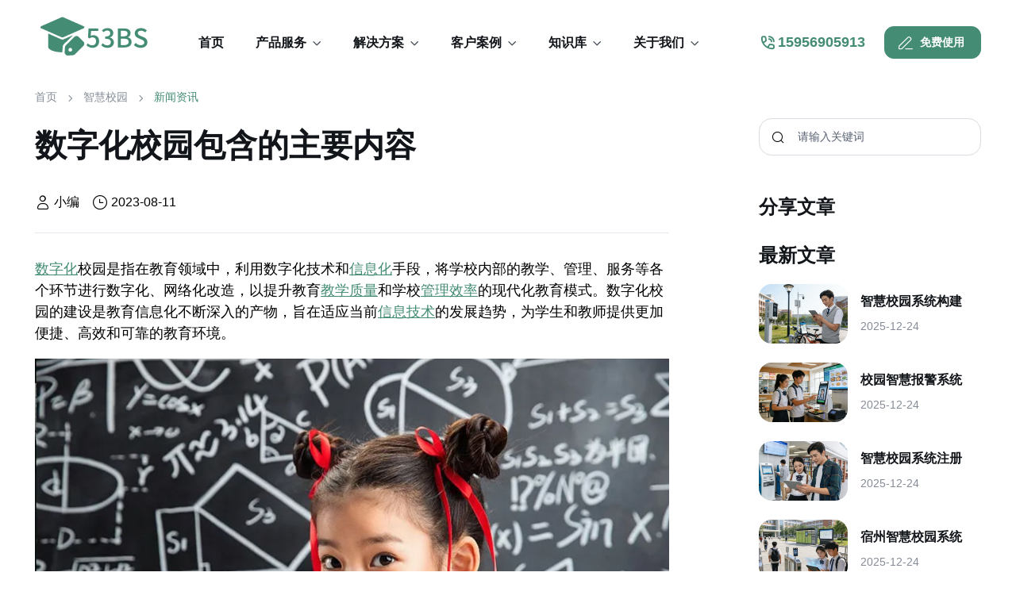

--- FILE ---
content_type: text/html
request_url: https://www.53bs.com/html/xingyexinwen/1366.html
body_size: 10684
content:
<!DOCTYPE html>
<html>
    <head>
        <meta http-equiv="Content-Type" content="text/html; charset=utf-8" />
        <meta http-equiv="X-UA-Compatible" content="IE=edge">
        <meta name="viewport" content="width=device-width,initial-scale=1,user-scalable=no">
        <meta name="author" content="张启峰19552255556">
        <link href="/favicon.ico" rel="shortcut icon" type="image/x-icon" />
        <title>数字化校园包含的主要内容_智慧校园</title>
        <meta name="description" content="数字化校园是指在教育领域中，利用数字化技术和信息化手段，将学校内部的教学、管理、服务等各个环节进行数字化、网络化改造，以提升教育教学质量和学校管理效率的现代化教">
        <meta name="keywords" content="数字化校园">
        <link href="https://www.53bs.com/template/pc/skin/vendor/img-comparison-slider/dist/styles.css" rel="stylesheet" media="screen" type="text/css" />
<link href="https://www.53bs.com/template/pc/skin/vendor/swiper/swiper-bundle.min.css" rel="stylesheet" media="screen" type="text/css" />
<link href="https://www.53bs.com/template/pc/skin/vendor/aos/dist/aos.css" rel="stylesheet" media="screen" type="text/css" />
<link href="https://www.53bs.com/template/pc/skin/vendor/lightgallery/css/lightgallery-bundle.min.css" rel="stylesheet" media="screen" type="text/css" />
<link href="https://www.53bs.com/template/pc/skin/css/theme.css" rel="stylesheet" media="screen" type="text/css" />
<script>
    let mode = window.localStorage.getItem('mode'),
            root = document.getElementsByTagName('html')[0];
    if (mode !== undefined && mode === 'dark') {
        root.classList.add('dark-mode');
    } else {
        root.classList.remove('dark-mode');
    }
</script>
<script charset="UTF-8" id="LA_COLLECT" src="//sdk.51.la/js-sdk-pro.min.js"></script>
<script>LA.init({id:"3OSUjyFJ6R7PvfwV",ck:"3OSUjyFJ6R7PvfwV",autoTrack:true,screenRecord:true})</script>
            </head>
    <body>
        <header class="navbar navbar-expand-lg fixed-top bg-light py-0">
    <div class="container">
        <h1>
            <a class="navbar-brand pe-sm-3" href="https://www.53bs.com" title="智慧校园">
                <img src="https://www.53bs.com/uploads/allimg/20230808/2-230PQ62T42Y.png" alt="智慧校园" style="width: 150px;max-height: 75px;" />
            </a>
        </h1>
        <a class="d-flex align-items-center text-decoration-none order-lg-2 me-3 me-lg-4 ms-auto"
           href="tel:15956905913" title="客服电话">
            <i class="ai-phone-call fs-lg fw-bold"></i>
            <span class="fs-lg fw-bold ps-1">15956905913</span>
        </a>
                <a target="_blank" class="btn btn-primary btn-sm fs-sm order-lg-3 d-none d-sm-inline-flex" href="https://www.53bs.com/html/lianxiwomen/"
           title="免费使用">
            <i class="ai-edit fs-xl me-2 ms-n1"></i>
            免费使用
        </a>
                <button class="navbar-toggler ms-sm-3" data-bs-toggle="collapse"
                data-bs-target="#navbarNav">
            <span class="navbar-toggler-icon"></span>
        </button>
        <nav class="collapse navbar-collapse" id="navbarNav">
            <ul class="navbar-nav navbar-nav-scroll me-auto" style="--ar-scroll-height: 520px;">
                <li class="nav-item">
                    <a class="nav-link" href="https://www.53bs.com" title="智慧校园"><h2 class="h6 mb-0 ps-2">首页</h2></a>
                </li>
                                <li class="nav-item dropdown">
                    <a class="nav-link dropdown-toggle" href="#" data-bs-toggle="dropdown" title="产品服务"><h2 class="h6 mb-0 ps-2">产品服务</h2></a>
                    <div class="dropdown-menu overflow-hidden p-0">
                        <div class="d-lg-flex">
                                                        <div class="mega-dropdown-column py-md-3">
                                <ul class="list-unstyled mb-0">
                                    <li><a target="_blank" class="dropdown-item d-flex align-items-center" href="https://www.53bs.com/html/jiaoshiguanli/" title="教师管理系统"><img src="https://www.53bs.com/uploads/allimg/product/教师管理.png" width="36" height="36" alt="教师管理系统" /><h2 class="h6 mb-0 ps-2">教师管理系统</h2></a></li><li><a target="_blank" class="dropdown-item d-flex align-items-center" href="https://www.53bs.com/html/xueshengguanli/" title="学生管理系统"><img src="https://www.53bs.com/uploads/allimg/product/学生管理.png" width="36" height="36" alt="学生管理系统" /><h2 class="h6 mb-0 ps-2">学生管理系统</h2></a></li><li><a target="_blank" class="dropdown-item d-flex align-items-center" href="https://www.53bs.com/html/zhaoshengguanli/" title="招生管理系统"><img src="https://www.53bs.com/uploads/allimg/product/招生管理.png" width="36" height="36" alt="招生管理系统" /><h2 class="h6 mb-0 ps-2">招生管理系统</h2></a></li><li><a target="_blank" class="dropdown-item d-flex align-items-center" href="https://www.53bs.com/html/yingxinguanli/" title="迎新管理系统"><img src="https://www.53bs.com/uploads/allimg/product/迎新管理.png" width="36" height="36" alt="迎新管理系统" /><h2 class="h6 mb-0 ps-2">迎新管理系统</h2></a></li><li><a target="_blank" class="dropdown-item d-flex align-items-center" href="https://www.53bs.com/html/susheguanli/" title="宿舍管理系统"><img src="https://www.53bs.com/uploads/allimg/product/宿舍管理.png" width="36" height="36" alt="宿舍管理系统" /><h2 class="h6 mb-0 ps-2">宿舍管理系统</h2></a></li><li><a target="_blank" class="dropdown-item d-flex align-items-center" href="https://www.53bs.com/html/deyuguanli/" title="德育管理系统"><img src="https://www.53bs.com/uploads/allimg/product/德育管理.png" width="36" height="36" alt="德育管理系统" /><h2 class="h6 mb-0 ps-2">德育管理系统</h2></a></li>                                </ul>
                            </div>
                                                        <div class="mega-dropdown-column py-md-3">
                                <ul class="list-unstyled mb-0">
                                    <li><a target="_blank" class="dropdown-item d-flex align-items-center" href="https://www.53bs.com/html/jiaowuguanli/" title="教务管理系统"><img src="https://www.53bs.com/uploads/allimg/product/教务管理.png" width="36" height="36" alt="教务管理系统" /><h2 class="h6 mb-0 ps-2">教务管理系统</h2></a></li><li><a target="_blank" class="dropdown-item d-flex align-items-center" href="https://www.53bs.com/html/keyanguanli/" title="科研管理系统"><img src="https://www.53bs.com/uploads/allimg/product/科研管理.png" width="36" height="36" alt="科研管理系统" /><h2 class="h6 mb-0 ps-2">科研管理系统</h2></a></li><li><a target="_blank" class="dropdown-item d-flex align-items-center" href="https://www.53bs.com/html/oabangong/" title="OA办公系统"><img src="https://www.53bs.com/uploads/allimg/product/OA办公.png" width="36" height="36" alt="OA办公系统" /><h2 class="h6 mb-0 ps-2">OA办公系统</h2></a></li><li><a target="_blank" class="dropdown-item d-flex align-items-center" href="https://www.53bs.com/html/dianzijiaoshi/" title="电子教室系统"><img src="https://www.53bs.com/uploads/allimg/product/电子教室.png" width="36" height="36" alt="电子教室系统" /><h2 class="h6 mb-0 ps-2">电子教室系统</h2></a></li><li><a target="_blank" class="dropdown-item d-flex align-items-center" href="https://www.53bs.com/html/dianzibanpai/" title="电子班牌系统"><img src="https://www.53bs.com/uploads/allimg/product/电子班牌.png" width="36" height="36" alt="电子班牌系统" /><h2 class="h6 mb-0 ps-2">电子班牌系统</h2></a></li><li><a target="_blank" class="dropdown-item d-flex align-items-center" href="https://www.53bs.com/html/wangluohuaiyuan/" title="网络还原系统"><img src="https://www.53bs.com/uploads/allimg/product/网络还原.png" width="36" height="36" alt="网络还原系统" /><h2 class="h6 mb-0 ps-2">网络还原系统</h2></a></li>                                </ul>
                            </div>
                                                        <div class="mega-dropdown-column py-md-3">
                                <ul class="list-unstyled mb-0">
                                    <li><a target="_blank" class="dropdown-item d-flex align-items-center" href="https://www.53bs.com/html/wangshangyuejuan/" title="网上阅卷系统"><img src="https://www.53bs.com/uploads/allimg/product/网上阅卷.png" width="36" height="36" alt="网上阅卷系统" /><h2 class="h6 mb-0 ps-2">网上阅卷系统</h2></a></li><li><a target="_blank" class="dropdown-item d-flex align-items-center" href="https://www.53bs.com/html/zaixiankaoshi/" title="在线考试系统"><img src="https://www.53bs.com/uploads/allimg/product/在线考试.png" width="36" height="36" alt="在线考试系统" /><h2 class="h6 mb-0 ps-2">在线考试系统</h2></a></li><li><a target="_blank" class="dropdown-item d-flex align-items-center" href="https://www.53bs.com/html/shuzitushuguan/" title="数字图书馆系统"><img src="https://www.53bs.com/uploads/allimg/product/数字图书馆.png" width="36" height="36" alt="数字图书馆系统" /><h2 class="h6 mb-0 ps-2">数字图书馆系统</h2></a></li><li><a target="_blank" class="dropdown-item d-flex align-items-center" href="https://www.53bs.com/html/jiaoxueziyuanku/" title="教学资源库系统"><img src="https://www.53bs.com/uploads/allimg/product/教学资源库.png" width="36" height="36" alt="教学资源库系统" /><h2 class="h6 mb-0 ps-2">教学资源库系统</h2></a></li><li><a target="_blank" class="dropdown-item d-flex align-items-center" href="https://www.53bs.com/html/tushuguanlixitong/" title="图书管理系统"><img src="https://www.53bs.com/uploads/allimg/product/图书管理系统.png" width="36" height="36" alt="图书管理系统" /><h2 class="h6 mb-0 ps-2">图书管理系统</h2></a></li><li><a target="_blank" class="dropdown-item d-flex align-items-center" href="https://www.53bs.com/html/zizhudayinxitong/" title="自助打印系统"><img src="https://www.53bs.com/uploads/allimg/product/自助打印系统.png" width="36" height="36" alt="自助打印系统" /><h2 class="h6 mb-0 ps-2">自助打印系统</h2></a></li>                                </ul>
                            </div>
                                                    </div>
                    </div>
                </li>
                                <li class="nav-item dropdown">
                    <a class="nav-link dropdown-toggle" href="#" data-bs-toggle="dropdown" title="解决方案"><h2 class="h6 mb-0 ps-2">解决方案</h2></a>
                    <div class="dropdown-menu overflow-hidden p-0">
                        <div class="d-lg-flex">
                                                        <div class="mega-dropdown-column py-md-3">
                                <ul class="list-unstyled mb-0">
                                    <li><a target="_blank" class="dropdown-item d-flex align-items-center" href="https://www.53bs.com/html/zhihuixiaoyuan/" title="智慧校园解决方案"><img src="https://www.53bs.com/uploads/allimg/product/智慧校园.png" width="36" height="36" alt="智慧校园解决方案" /><h2 class="h6 mb-0 ps-2">智慧校园解决方案</h2></a></li><li><a target="_blank" class="dropdown-item d-flex align-items-center" href="https://www.53bs.com/html/pinganxiaoyuan/" title="平安校园解决方案"><img src="https://www.53bs.com/uploads/allimg/product/平安校园.png" width="36" height="36" alt="平安校园解决方案" /><h2 class="h6 mb-0 ps-2">平安校园解决方案</h2></a></li><li><a target="_blank" class="dropdown-item d-flex align-items-center" href="https://www.53bs.com/html/shuxiangxiaoyuan/" title="书香校园解决方案"><img src="https://www.53bs.com/uploads/allimg/product/书香校园.png" width="36" height="36" alt="书香校园解决方案" /><h2 class="h6 mb-0 ps-2">书香校园解决方案</h2></a></li><li><a target="_blank" class="dropdown-item d-flex align-items-center" href="https://www.53bs.com/html/zhihuiketang/" title="智慧课堂解决方案"><img src="https://www.53bs.com/uploads/allimg/product/智慧课堂.png" width="36" height="36" alt="智慧课堂解决方案" /><h2 class="h6 mb-0 ps-2">智慧课堂解决方案</h2></a></li><li><a target="_blank" class="dropdown-item d-flex align-items-center" href="https://www.53bs.com/html/zhihuijiaoshi/" title="智慧教室解决方案"><img src="https://www.53bs.com/uploads/allimg/product/智慧教室.png" width="36" height="36" alt="智慧教室解决方案" /><h2 class="h6 mb-0 ps-2">智慧教室解决方案</h2></a></li><li><a target="_blank" class="dropdown-item d-flex align-items-center" href="https://www.53bs.com/html/lubojiaoshi/" title="录播教室解决方案"><img src="https://www.53bs.com/uploads/allimg/product/录播教室.png" width="36" height="36" alt="录播教室解决方案" /><h2 class="h6 mb-0 ps-2">录播教室解决方案</h2></a></li>                                </ul>
                            </div>
                                                        <div class="mega-dropdown-column py-md-3">
                                <ul class="list-unstyled mb-0">
                                    <li><a target="_blank" class="dropdown-item d-flex align-items-center" href="https://www.53bs.com/html/xingaokao/" title="新高考解决方案"><img src="https://www.53bs.com/uploads/allimg/product/新高考.png" width="36" height="36" alt="新高考解决方案" /><h2 class="h6 mb-0 ps-2">新高考解决方案</h2></a></li><li><a target="_blank" class="dropdown-item d-flex align-items-center" href="https://www.53bs.com/html/dierketang/" title="第二课堂解决方案"><img src="https://www.53bs.com/uploads/allimg/product/第二课堂.png" width="36" height="36" alt="第二课堂解决方案" /><h2 class="h6 mb-0 ps-2">第二课堂解决方案</h2></a></li><li><a target="_blank" class="dropdown-item d-flex align-items-center" href="https://www.53bs.com/html/kehoufuwu/" title="课后服务解决方案"><img src="https://www.53bs.com/uploads/allimg/product/课后服务.png" width="36" height="36" alt="课后服务解决方案" /><h2 class="h6 mb-0 ps-2">课后服务解决方案</h2></a></li><li><a target="_blank" class="dropdown-item d-flex align-items-center" href="https://www.53bs.com/html/zhihuitushuguan/" title="智慧图书馆解决方案"><img src="https://www.53bs.com/uploads/allimg/product/智慧图书馆.png" width="36" height="36" alt="智慧图书馆解决方案" /><h2 class="h6 mb-0 ps-2">智慧图书馆解决方案</h2></a></li><li><a target="_blank" class="dropdown-item d-flex align-items-center" href="https://www.53bs.com/html/xiaoyuanyikatong/" title="校园一卡通解决方案"><img src="https://www.53bs.com/uploads/allimg/product/校园一卡通.png" width="36" height="36" alt="校园一卡通解决方案" /><h2 class="h6 mb-0 ps-2">校园一卡通解决方案</h2></a></li><li><a target="_blank" class="dropdown-item d-flex align-items-center" href="https://www.53bs.com/html/quyujiaoyuyun/" title="区域教育云解决方案"><img src="https://www.53bs.com/uploads/allimg/product/区域教育云.png" width="36" height="36" alt="区域教育云解决方案" /><h2 class="h6 mb-0 ps-2">区域教育云解决方案</h2></a></li>                                </ul>
                            </div>
                                                    </div>
                    </div>
                </li>
                                <li class="nav-item dropdown">
                    <a class="nav-link dropdown-toggle" href="#" data-bs-toggle="dropdown" title="客户案例"><h2 class="h6 mb-0 ps-2">客户案例</h2></a>
                    <div class="dropdown-menu overflow-hidden p-0">
                        <div class="d-lg-flex">
                                                        <div class="mega-dropdown-column py-md-3">
                                <ul class="list-unstyled mb-0">
                                    <li><a target="_blank" class="dropdown-item d-flex align-items-center" href="https://www.53bs.com/html/youeryuan/" title="幼儿园智慧校园案例"><img src="https://www.53bs.com/uploads/allimg/product/幼儿园.png" width="36" height="36" alt="幼儿园智慧校园案例" /><h2 class="h6 mb-0 ps-2">幼儿园智慧校园案例</h2></a></li><li><a target="_blank" class="dropdown-item d-flex align-items-center" href="https://www.53bs.com/html/xiaoxue/" title="小学智慧校园案例"><img src="https://www.53bs.com/uploads/allimg/product/小学.png" width="36" height="36" alt="小学智慧校园案例" /><h2 class="h6 mb-0 ps-2">小学智慧校园案例</h2></a></li><li><a target="_blank" class="dropdown-item d-flex align-items-center" href="https://www.53bs.com/html/chuzhong/" title="初中智慧校园案例"><img src="https://www.53bs.com/uploads/allimg/product/初中.png" width="36" height="36" alt="初中智慧校园案例" /><h2 class="h6 mb-0 ps-2">初中智慧校园案例</h2></a></li><li><a target="_blank" class="dropdown-item d-flex align-items-center" href="https://www.53bs.com/html/gaozhong/" title="高中智慧校园案例"><img src="https://www.53bs.com/uploads/allimg/product/高中.png" width="36" height="36" alt="高中智慧校园案例" /><h2 class="h6 mb-0 ps-2">高中智慧校园案例</h2></a></li><li><a target="_blank" class="dropdown-item d-flex align-items-center" href="https://www.53bs.com/html/zhixiao/" title="职校智慧校园案例"><img src="https://www.53bs.com/uploads/allimg/product/职校.png" width="36" height="36" alt="职校智慧校园案例" /><h2 class="h6 mb-0 ps-2">职校智慧校园案例</h2></a></li><li><a target="_blank" class="dropdown-item d-flex align-items-center" href="https://www.53bs.com/html/gaoxiao/" title="高校智慧校园案例"><img src="https://www.53bs.com/uploads/allimg/product/高校.png" width="36" height="36" alt="高校智慧校园案例" /><h2 class="h6 mb-0 ps-2">高校智慧校园案例</h2></a></li>                                </ul>
                            </div>
                                                    </div>
                    </div>
                </li>
                                <li class="nav-item dropdown">
                    <a class="nav-link dropdown-toggle" href="#" data-bs-toggle="dropdown" title="知识库"><h2 class="h6 mb-0 ps-2">知识库</h2></a>
                    <div class="dropdown-menu overflow-hidden p-0">
                        <div class="d-lg-flex">
                                                        <div class="mega-dropdown-column py-md-3">
                                <ul class="list-unstyled mb-0">
                                    <li><a target="_blank" class="dropdown-item d-flex align-items-center" href="https://www.53bs.com/html/ronghemenhu/" title="电子班牌"><img src="https://www.53bs.com/uploads/allimg/20240407/2-24040G34144B4.png" width="36" height="36" alt="电子班牌" /><h2 class="h6 mb-0 ps-2">电子班牌</h2></a></li><li><a target="_blank" class="dropdown-item d-flex align-items-center" href="https://www.53bs.com/html/zhaoshengyingxinxitong/" title="招生迎新系统"><img src="https://www.53bs.com/uploads/allimg/20240407/2-24040G34215216.png" width="36" height="36" alt="招生迎新系统" /><h2 class="h6 mb-0 ps-2">招生迎新系统</h2></a></li><li><a target="_blank" class="dropdown-item d-flex align-items-center" href="https://www.53bs.com/html/xuegongguanlixitong/" title="学工管理系统"><img src="https://www.53bs.com/uploads/allimg/20240407/2-24040G344332K.png" width="36" height="36" alt="学工管理系统" /><h2 class="h6 mb-0 ps-2">学工管理系统</h2></a></li><li><a target="_blank" class="dropdown-item d-flex align-items-center" href="https://www.53bs.com/html/jiaowuguanlixitong/" title="教务管理系统"><img src="https://www.53bs.com/uploads/allimg/20240407/2-24040G34HS60.png" width="36" height="36" alt="教务管理系统" /><h2 class="h6 mb-0 ps-2">教务管理系统</h2></a></li><li><a target="_blank" class="dropdown-item d-flex align-items-center" href="https://www.53bs.com/html/oabangongxitong/" title="oa办公系统"><img src="https://www.53bs.com/uploads/allimg/20240407/2-24040G345003D.png" width="36" height="36" alt="oa办公系统" /><h2 class="h6 mb-0 ps-2">oa办公系统</h2></a></li><li><a target="_blank" class="dropdown-item d-flex align-items-center" href="https://www.53bs.com/html/houqinguanlixitong126/" title="后勤管理系统"><img src="https://www.53bs.com/uploads/allimg/20240407/2-24040G3460T08.png" width="36" height="36" alt="后勤管理系统" /><h2 class="h6 mb-0 ps-2">后勤管理系统</h2></a></li>                                </ul>
                            </div>
                                                        <div class="mega-dropdown-column py-md-3">
                                <ul class="list-unstyled mb-0">
                                    <li><a target="_blank" class="dropdown-item d-flex align-items-center" href="https://www.53bs.com/html/tushuguanlixitong236/" title="图书管理系统"><img src="https://www.53bs.com/uploads/allimg/20240407/2-24040G34622237.png" width="36" height="36" alt="图书管理系统" /><h2 class="h6 mb-0 ps-2">图书管理系统</h2></a></li><li><a target="_blank" class="dropdown-item d-flex align-items-center" href="https://www.53bs.com/html/paikeguanlixitong/" title="排课管理系统"><img src="https://www.53bs.com/uploads/allimg/20240407/2-24040G34F9351.png" width="36" height="36" alt="排课管理系统" /><h2 class="h6 mb-0 ps-2">排课管理系统</h2></a></li><li><a target="_blank" class="dropdown-item d-flex align-items-center" href="https://www.53bs.com/html/jiaochengfafangguanlixitong/" title="教材发放管理系统"><img src="https://www.53bs.com/uploads/allimg/20240407/2-24040G34641203.png" width="36" height="36" alt="教材发放管理系统" /><h2 class="h6 mb-0 ps-2">教材发放管理系统</h2></a></li><li><a target="_blank" class="dropdown-item d-flex align-items-center" href="https://www.53bs.com/html/yuejuanguanlixitong/" title="在线考试管理系统"><img src="https://www.53bs.com/uploads/allimg/20240407/2-24040G4054S59.png" width="36" height="36" alt="在线考试管理系统" /><h2 class="h6 mb-0 ps-2">在线考试管理系统</h2></a></li><li><a target="_blank" class="dropdown-item d-flex align-items-center" href="https://www.53bs.com/html/keyanguanlixitong682/" title="科研管理系统"><img src="https://www.53bs.com/uploads/allimg/20240407/2-24040GA91Db.png" width="36" height="36" alt="科研管理系统" /><h2 class="h6 mb-0 ps-2">科研管理系统</h2></a></li><li><a target="_blank" class="dropdown-item d-flex align-items-center" href="https://www.53bs.com/html/shixiguanlixitong639/" title="实习管理系统"><img src="https://www.53bs.com/uploads/allimg/20240412/2-24041214144BY.png" width="36" height="36" alt="实习管理系统" /><h2 class="h6 mb-0 ps-2">实习管理系统</h2></a></li>                                </ul>
                            </div>
                                                        <div class="mega-dropdown-column py-md-3">
                                <ul class="list-unstyled mb-0">
                                    <li><a target="_blank" class="dropdown-item d-flex align-items-center" href="https://www.53bs.com/html/yikatongxit/" title="一卡通系统"><img src="https://www.53bs.com/uploads/allimg/20250703/2-250F3142421622.png" width="36" height="36" alt="一卡通系统" /><h2 class="h6 mb-0 ps-2">一卡通系统</h2></a></li><li><a target="_blank" class="dropdown-item d-flex align-items-center" href="https://www.53bs.com/html/xingyexinwen/" title="智慧校园"><img src="https://www.53bs.com/uploads/allimg/product/行业新闻.png" width="36" height="36" alt="智慧校园" /><h2 class="h6 mb-0 ps-2">智慧校园</h2></a></li><li><a target="_blank" class="dropdown-item d-flex align-items-center" href="https://www.53bs.com/html/chanpindongtai/" title="统一身份认证"><img src="https://www.53bs.com/uploads/allimg/product/产品动态.png" width="36" height="36" alt="统一身份认证" /><h2 class="h6 mb-0 ps-2">统一身份认证</h2></a></li>                                </ul>
                            </div>
                                                    </div>
                    </div>
                </li>
                                <li class="nav-item dropdown">
                    <a class="nav-link dropdown-toggle" href="#" data-bs-toggle="dropdown" title="关于我们"><h2 class="h6 mb-0 ps-2">关于我们</h2></a>
                    <div class="dropdown-menu overflow-hidden p-0">
                        <div class="d-lg-flex">
                                                        <div class="mega-dropdown-column py-md-3">
                                <ul class="list-unstyled mb-0">
                                    <li><a target="_blank" class="dropdown-item d-flex align-items-center" href="https://www.53bs.com/html/gongsixinwen/" title="公司新闻"><img src="https://www.53bs.com/uploads/allimg/product/公司新闻.png" width="36" height="36" alt="公司新闻" /><h2 class="h6 mb-0 ps-2">公司新闻</h2></a></li><li><a target="_blank" class="dropdown-item d-flex align-items-center" href="https://www.53bs.com/html/gongsijianjie/" title="关于我们"><img src="https://www.53bs.com/uploads/allimg/product/公司简介.png" width="36" height="36" alt="关于我们" /><h2 class="h6 mb-0 ps-2">关于我们</h2></a></li><li><a target="_blank" class="dropdown-item d-flex align-items-center" href="https://www.53bs.com/html/hezuohuoban/" title="合作伙伴"><img src="https://www.53bs.com/uploads/allimg/product/合作伙伴.png" width="36" height="36" alt="合作伙伴" /><h2 class="h6 mb-0 ps-2">合作伙伴</h2></a></li><li><a target="_blank" class="dropdown-item d-flex align-items-center" href="https://www.53bs.com/html/lianxiwomen/" title="联系我们"><img src="https://www.53bs.com/uploads/allimg/product/联系我们.png" width="36" height="36" alt="联系我们" /><h2 class="h6 mb-0 ps-2">联系我们</h2></a></li><li><a target="_blank" class="dropdown-item d-flex align-items-center" href="https://www.53bs.com/html/jiaruwomen/" title="加入我们"><img src="https://www.53bs.com/uploads/allimg/product/加入我们.png" width="36" height="36" alt="加入我们" /><h2 class="h6 mb-0 ps-2">加入我们</h2></a></li><li><a target="_blank" class="dropdown-item d-flex align-items-center" href="https://www.53bs.com/html/bangzhuzhongxin/" title="帮助中心"><img src="https://www.53bs.com/uploads/allimg/product/帮助中心.png" width="36" height="36" alt="帮助中心" /><h2 class="h6 mb-0 ps-2">帮助中心</h2></a></li>                                </ul>
                            </div>
                                                    </div>
                    </div>
                </li>
                            </ul>
            <div class="d-sm-none p-3 mt-n3">
                                <a target="_blank" class="btn btn-primary w-100  mb-1" href="https://www.53bs.com/html/lianxiwomen/" title="免费使用">
                    <i class="ai-edit fs-xl me-2 ms-n1"></i>免费使用
                </a>
                            </div>
        </nav>
    </div>
</header>
        <main class="page-wrapper">
            <nav class="container pt-5 mt-5">
                <ol class="py-3 breadcrumb mb-0">
                    <li class="breadcrumb-item"><a href="https://www.53bs.com" title="首页">首页</a></li>
                    <li class="breadcrumb-item"><a target="_blank" href="https://www.53bs.com/html/xingyexinwen/" title="智慧校园">智慧校园</a></li>
                    <li class="breadcrumb-item active">新闻资讯</li>
                </ol>
            </nav>
            <section class="container">
                <div class="row">
                    <div class="col-lg-9 col-xl-8 pe-lg-4 pe-xl-0">
                        <h1 class="pb-2 pb-lg-3 pt-2">数字化校园包含的主要内容</h1>
                        <div class="d-flex flex-wrap align-items-center justify-content-between border-bottom mb-4 pb-4">
                            <ul class="d-flex align-items-center list-unstyled mb-0">
                                <li class="d-flex align-items-center me-3">
                                    <i class="ai-user fs-5 me-1"></i>
                                    <span>小编</span>
                                </li>
                                <li class="d-flex align-items-center me-3">
                                    <i class="ai-time fs-5 me-1"></i>
                                    <span>2023-08-11</span>
                                </li>
                            </ul>
                        </div>
                        <div class="py-2">
                            <p><span style="font-family: 宋体, SimSun; font-size: 18px;"><a href="https://www.53bs.com/index.php?m=home&c=Tags&a=lists&tagid=225"  target="_blank"  >数字化</a>校园是指在教育领域中，利用数字化技术和<a href="https://www.53bs.com/index.php?m=home&c=Tags&a=lists&tagid=304"  target="_blank"  >信息化</a>手段，将学校内部的教学、管理、服务等各个环节进行数字化、网络化改造，以提升教育<a href="https://www.53bs.com/index.php?m=home&c=Tags&a=lists&tagid=190"  target="_blank"  >教学质量</a>和学校<a href="https://www.53bs.com/index.php?m=home&c=Tags&a=lists&tagid=189"  target="_blank"  >管理效率</a>的现代化教育模式。数字化校园的建设是教育信息化不断深入的产物，旨在适应当前<a href="https://www.53bs.com/index.php?m=home&c=Tags&a=lists&tagid=186"  target="_blank"  >信息技术</a>的发展趋势，为学生和教师提供更加便捷、高效和可靠的教育环境。</span></p><p style="text-align: center;"><img alt="数字化校园包含的主要内容(图1)"  style="max-width:100%!important;height:auto!important;"   src="https://www.53bs.com/uploads/allimg/20230620/2-23062009454U19.jpg" width="1024" height="680" title="数字化校园包含的主要内容"/></p><p><span style="font-family: 宋体, SimSun; font-size: 18px;"><strong>数字化校园包含的主要内容如下：</strong></span></p><p><span style="font-size: 18px; font-family: 宋体, SimSun; background-color: rgb(255, 255, 255);"></span></p><p><span style="font-size: 18px; font-family: 宋体, SimSun;"><a href="https://www.53bs.com/index.php?m=home&c=Tags&a=lists&tagid=881"  target="_blank"  >数字校园</a>的建设和发展也提高了<a href="https://www.53bs.com/index.php?m=home&c=Tags&a=lists&tagid=586"  target="_blank"  >教学效率</a>。数字校园使教师和学生的学习工作方便快捷和高效，可以随时随地学习、交流和互动。数据方式能够提高信息处理和传输的速率，使老师与学生之间的交流更为立即和方便，使学习更高效高效。</span></p><p><span style="font-size: 18px; font-family: 宋体, SimSun;">数字校园应以数字信息和网络为依托，搜集、处理、融合、存放、传输和运用教学、科研、管理、技术服务、生活服务等校园信息，充足改进数字资源的使用。</span></p><p style="text-align: center;"><img title="数字化校园包含的主要内容(图2)"  alt="数字化校园包含的主要内容(图2)"  style="max-width:100%!important;height:auto!important;"  src="https://www.53bs.com/uploads/allimg/20231202/2-2312021FZ5b5.png" /></p><p><span style="font-size: 18px; font-family: 宋体, SimSun;">说到底，它是对过去<a href="https://www.53bs.com/index.php?m=home&c=Tags&a=lists&tagid=316"  target="_blank"  >高校</a>的各种模块进行数字化升级，使智能信息技术进到每个校园。数字校园建设全力支持“互联网” “计划是目前教育行业非常热门的项目。许多公司都在追踪此项工作，很多都做得很好，例如亿策数字校园。</span></p><p><span style="font-size: 18px; font-family: 宋体, SimSun;">数字校园是一个新的教育环境。</span></p><p><span style="font-size: 18px; font-family: 宋体, SimSun;">以高度发达的互联网为核心技术，以信息和知识<a href="https://www.53bs.com/index.php?m=home&c=Tags&a=lists&tagid=183"  target="_blank"  >资源共享</a>为手段，重视协作、共享和继承的精神，是数字、智能、智能紧密结合的新教育、学习和研究的教育环境。</span></p>                        </div>
                        <div class="d-flex flex-wrap pb-5 pt-3 pt-md-4 pt-xl-5 mt-xl-n2">
                            <h3 class="h6 py-1 mb-0 me-4">相关标签:</h3>
                                                        <a target="_blank" class="nav-link fs-sm py-1 px-0 me-3" href="https://www.53bs.com/index.php?m=home&c=Tags&a=lists&tagid=183" title="资源共享"><span class="text-primary">#</span>资源共享</a>
                                                        <a target="_blank" class="nav-link fs-sm py-1 px-0 me-3" href="https://www.53bs.com/index.php?m=home&c=Tags&a=lists&tagid=186" title="信息技术"><span class="text-primary">#</span>信息技术</a>
                                                        <a target="_blank" class="nav-link fs-sm py-1 px-0 me-3" href="https://www.53bs.com/index.php?m=home&c=Tags&a=lists&tagid=586" title="教学效率"><span class="text-primary">#</span>教学效率</a>
                                                    </div>
                        <div class="border-top py-4">
                            <div class="d-flex align-items-center justify-content-between py-2">
                                <div class="pt-4">
                                  <h3 class="h5">上一篇:</h3>
                                  <div class="d-flex">
                                                                        <a target="_blank" href='https://www.53bs.com/html/xingyexinwen/1364.html' title='如何建立智慧校园呢' class='page-link'><span>如何建立智慧校园呢</span> </a>
                                                                      </div>
                                </div>
                                <div class="pt-4">
                                  <h3 class="h5">下一篇:</h3>
                                  <div class="d-flex">
                                                                        <a target="_blank" href='https://www.53bs.com/html/xingyexinwen/1367.html' title='数字化校园的重要性' class='page-link'><span>数字化校园的重要性</span> </a>
                                                                      </div>
                                </div>
                            </div>
                         </div>
                    </div>
                    <aside class="col-lg-3 offset-xl-1">
                        <div class="offcanvas-lg offcanvas-end" id="sidebar">
                            <div class="offcanvas-header">
                                <h4 class="offcanvas-title">筛选</h4>
                                <button class="btn-close ms-auto" data-bs-dismiss="offcanvas" data-bs-target="#sidebarBlog"></button>
                            </div>
                            <div class="offcanvas-body">
                                                                <form method="get" action="/index.php?m=home&c=Search&a=lists" class="position-relative mb-4 mb-lg-5">
                                    <i class="ai-search position-absolute top-50 start-0 translate-middle-y ms-3"></i>
                                    <input class="form-control ps-5" type="search" placeholder="搜索" name="keywords" id="keywords" value="请输入关键词" onFocus="this.value=''" onBlur="if(!value){value=defaultValue}">
                                    <input type="hidden" name="m" value="home" /><input type="hidden" name="c" value="Search" /><input type="hidden" name="a" value="lists" /><input type="hidden" name="method" value="1" />                                </form>
                                                                <h4 class="pt-3 pt-lg-0 pb-1">分享文章</h4>
                                <div class="mb-4" id="share"></div>
                                <h4 class="pt-3 pt-lg-0 pb-1">最新文章</h4>
                                <div class="mb-lg-5 mb-4">
                                                                        <article class="position-relative d-flex align-items-center mb-4">
                                        <img class="rounded" src="https://www.53bs.com/uploads/thumb/400_300/pic4.jpeg" alt="智慧校园系统构建" style="width: 112px;height: 75px;object-fit: cover">
                                        <div class="ps-3">
                                            <a target="_blank" class="text-decoration-none" href="https://www.53bs.com/html/xingyexinwen/3578.html" title="智慧校园系统构建">
                                                <h3 class="h6 mb-2">智慧校园系统构建</h3>
                                            </a>
                                            <span class="fs-sm text-muted">2025-12-24</span>
                                        </div>
                                    </article>
                                                                        <article class="position-relative d-flex align-items-center mb-4">
                                        <img class="rounded" src="https://www.53bs.com/uploads/thumb/400_300/pic12.jpeg" alt="校园智慧报警系统" style="width: 112px;height: 75px;object-fit: cover">
                                        <div class="ps-3">
                                            <a target="_blank" class="text-decoration-none" href="https://www.53bs.com/html/xingyexinwen/3577.html" title="校园智慧报警系统">
                                                <h3 class="h6 mb-2">校园智慧报警系统</h3>
                                            </a>
                                            <span class="fs-sm text-muted">2025-12-24</span>
                                        </div>
                                    </article>
                                                                        <article class="position-relative d-flex align-items-center mb-4">
                                        <img class="rounded" src="https://www.53bs.com/uploads/thumb/400_300/pic21.jpeg" alt="智慧校园系统注册" style="width: 112px;height: 75px;object-fit: cover">
                                        <div class="ps-3">
                                            <a target="_blank" class="text-decoration-none" href="https://www.53bs.com/html/xingyexinwen/3576.html" title="智慧校园系统注册">
                                                <h3 class="h6 mb-2">智慧校园系统注册</h3>
                                            </a>
                                            <span class="fs-sm text-muted">2025-12-24</span>
                                        </div>
                                    </article>
                                                                        <article class="position-relative d-flex align-items-center mb-4">
                                        <img class="rounded" src="https://www.53bs.com/uploads/thumb/400_300/pic32.jpeg" alt="宿州智慧校园系统" style="width: 112px;height: 75px;object-fit: cover">
                                        <div class="ps-3">
                                            <a target="_blank" class="text-decoration-none" href="https://www.53bs.com/html/xingyexinwen/3575.html" title="宿州智慧校园系统">
                                                <h3 class="h6 mb-2">宿州智慧校园系统</h3>
                                            </a>
                                            <span class="fs-sm text-muted">2025-12-24</span>
                                        </div>
                                    </article>
                                                                        <article class="position-relative d-flex align-items-center mb-4">
                                        <img class="rounded" src="https://www.53bs.com/uploads/thumb/400_300/pic9.jpeg" alt="校园智慧洗衣系统" style="width: 112px;height: 75px;object-fit: cover">
                                        <div class="ps-3">
                                            <a target="_blank" class="text-decoration-none" href="https://www.53bs.com/html/xingyexinwen/3574.html" title="校园智慧洗衣系统">
                                                <h3 class="h6 mb-2">校园智慧洗衣系统</h3>
                                            </a>
                                            <span class="fs-sm text-muted">2025-12-24</span>
                                        </div>
                                    </article>
                                                                    </div>
                                <h4 class="pt-3 pt-lg-0 pb-1">热门文章</h4>
                                <div class="mb-lg-5 mb-4">
                                                                        <article class="position-relative d-flex align-items-center mb-4">
                                        <img class="rounded" src="https://www.53bs.com/uploads/thumb/400_300/2-230P9115U1409.jpeg" alt="智慧校园应该如何建设呢" style="width: 112px;height: 75px;object-fit: cover">
                                        <div class="ps-3">
                                            <a target="_blank" class="text-decoration-none" href="https://www.53bs.com/html/xingyexinwen/155.html" title="智慧校园应该如何建设呢">
                                                <h3 class="h6 mb-2">智慧校园应该如何建设呢</h3>
                                            </a>
                                            <span class="fs-sm text-muted">2023-05-30</span>
                                        </div>
                                    </article>
                                                                        <article class="position-relative d-flex align-items-center mb-4">
                                        <img class="rounded" src="https://www.53bs.com/uploads/thumb/400_300/15.jpeg" alt="智慧校园平台的作用" style="width: 112px;height: 75px;object-fit: cover">
                                        <div class="ps-3">
                                            <a target="_blank" class="text-decoration-none" href="https://www.53bs.com/html/xingyexinwen/192.html" title="智慧校园平台的作用">
                                                <h3 class="h6 mb-2">智慧校园平台的作用</h3>
                                            </a>
                                            <span class="fs-sm text-muted">2023-05-30</span>
                                        </div>
                                    </article>
                                                                        <article class="position-relative d-flex align-items-center mb-4">
                                        <img class="rounded" src="https://www.53bs.com/uploads/thumb/400_300/2-230Q6151JTS.jpeg" alt="书香校园建设方案有那些" style="width: 112px;height: 75px;object-fit: cover">
                                        <div class="ps-3">
                                            <a target="_blank" class="text-decoration-none" href="https://www.53bs.com/html/xingyexinwen/288.html" title="书香校园建设方案有那些">
                                                <h3 class="h6 mb-2">书香校园建设方案有那些</h3>
                                            </a>
                                            <span class="fs-sm text-muted">2023-06-01</span>
                                        </div>
                                    </article>
                                                                        <article class="position-relative d-flex align-items-center mb-4">
                                        <img class="rounded" src="https://www.53bs.com/uploads/thumb/400_300/12.jpeg" alt="什么是区域教育云平台" style="width: 112px;height: 75px;object-fit: cover">
                                        <div class="ps-3">
                                            <a target="_blank" class="text-decoration-none" href="https://www.53bs.com/html/xingyexinwen/275.html" title="什么是区域教育云平台">
                                                <h3 class="h6 mb-2">什么是区域教育云平台</h3>
                                            </a>
                                            <span class="fs-sm text-muted">2023-06-01</span>
                                        </div>
                                    </article>
                                                                        <article class="position-relative d-flex align-items-center mb-4">
                                        <img class="rounded" src="https://www.53bs.com/uploads/thumb/400_300/45.jpeg" alt="智慧教室由什么组成" style="width: 112px;height: 75px;object-fit: cover">
                                        <div class="ps-3">
                                            <a target="_blank" class="text-decoration-none" href="https://www.53bs.com/html/xingyexinwen/264.html" title="智慧教室由什么组成">
                                                <h3 class="h6 mb-2">智慧教室由什么组成</h3>
                                            </a>
                                            <span class="fs-sm text-muted">2023-06-01</span>
                                        </div>
                                    </article>
                                                                    </div>
                                <h4 class="pt-3 pt-lg-1 mb-4">热门标签</h4>
                                <div class="d-flex flex-wrap mt-n3 ms-n3 mb-lg-5 mb-4 pb-3 pb-lg-0">
                                                                        <a target="_blank" class="btn btn-outline-secondary rounded-pill mt-3 ms-3" href="https://www.53bs.com/index.php?m=home&c=Tags&a=lists&tagid=112" title="智慧校园方案">智慧校园方案</a>
                                                                        <a target="_blank" class="btn btn-outline-secondary rounded-pill mt-3 ms-3" href="https://www.53bs.com/index.php?m=home&c=Tags&a=lists&tagid=148" title="智慧校园建设">智慧校园建设</a>
                                                                        <a target="_blank" class="btn btn-outline-secondary rounded-pill mt-3 ms-3" href="https://www.53bs.com/index.php?m=home&c=Tags&a=lists&tagid=111" title="智慧校园建设方案">智慧校园建设方案</a>
                                                                        <a target="_blank" class="btn btn-outline-secondary rounded-pill mt-3 ms-3" href="https://www.53bs.com/index.php?m=home&c=Tags&a=lists&tagid=113" title="智慧校园解决方案">智慧校园解决方案</a>
                                                                        <a target="_blank" class="btn btn-outline-secondary rounded-pill mt-3 ms-3" href="https://www.53bs.com/index.php?m=home&c=Tags&a=lists&tagid=120" title="智慧课堂">智慧课堂</a>
                                                                        <a target="_blank" class="btn btn-outline-secondary rounded-pill mt-3 ms-3" href="https://www.53bs.com/index.php?m=home&c=Tags&a=lists&tagid=154" title="智慧校园">智慧校园</a>
                                                                        <a target="_blank" class="btn btn-outline-secondary rounded-pill mt-3 ms-3" href="https://www.53bs.com/index.php?m=home&c=Tags&a=lists&tagid=67" title="德育系统">德育系统</a>
                                                                        <a target="_blank" class="btn btn-outline-secondary rounded-pill mt-3 ms-3" href="https://www.53bs.com/index.php?m=home&c=Tags&a=lists&tagid=149" title="智慧校园平台">智慧校园平台</a>
                                                                        <a target="_blank" class="btn btn-outline-secondary rounded-pill mt-3 ms-3" href="https://www.53bs.com/index.php?m=home&c=Tags&a=lists&tagid=142" title="一卡通">一卡通</a>
                                                                        <a target="_blank" class="btn btn-outline-secondary rounded-pill mt-3 ms-3" href="https://www.53bs.com/index.php?m=home&c=Tags&a=lists&tagid=53" title="教师信息管理系统">教师信息管理系统</a>
                                                                    </div>
                            </div>
                        </div>
                    </aside>
                </div>
            </section>
            <section class="container py-5 mt-sm-2 my-md-4 my-xl-5">
                <div class="d-flex align-items-center pb-3 mb-3 mb-lg-4 mt-2 mt-xxl-3">
                    <h2 class="h1 mb-0 me-4">相关文章</h2>
                    <div class="d-flex ms-auto">
                        <button class="btn btn-prev btn-icon btn-sm btn-outline-primary rounded-circle me-3" id="prev-post"><i class="ai-arrow-left"></i></button>
                        <button class="btn btn-next btn-icon btn-sm btn-outline-primary rounded-circle" id="next-post"><i class="ai-arrow-right"></i></button>
                    </div>
                </div>
                <div class="swiper pb-2 pb-sm-3 pb-md-4" data-swiper-options="
                     {
                     &quot;spaceBetween&quot;: 24,
                     &quot;loop&quot;: true,
                     &quot;autoHeight&quot;: true,
                     &quot;navigation&quot;: {
                     &quot;prevEl&quot;: &quot;#prev-post&quot;,
                     &quot;nextEl&quot;: &quot;#next-post&quot;
                     },
                     &quot;breakpoints&quot;: {
                     &quot;576&quot;: { &quot;slidesPerView&quot;: 2 },
                     &quot;1000&quot;: { &quot;slidesPerView&quot;: 3 }
                     }
                     }
                     ">
                    <div class="swiper-wrapper">
                           
                        <article class="swiper-slide">
                            <div class="position-relative"><img class="rounded-5" src="https://www.53bs.com/uploads/thumb/400_300/2-25111315124O43.png" alt="AI智慧校园全景透视：科技如何让教育更懂">
                                <h3 class="h4 mt-4 mb-0"><a target="_blank" class="stretched-link" href="https://www.53bs.com/html/xingyexinwen/2316.html" title="AI智慧校园全景透视：科技如何让教育更懂">AI智慧校园全景透视：科技如何让教育更懂</a></h3>
                            </div>
                        </article>
                           
                        <article class="swiper-slide">
                            <div class="position-relative"><img class="rounded-5" src="https://www.53bs.com/uploads/thumb/400_300/2-250RF9233XZ.png" alt="从传统到智能——探秘中小学智慧校园的成长">
                                <h3 class="h4 mt-4 mb-0"><a target="_blank" class="stretched-link" href="https://www.53bs.com/html/xingyexinwen/2230.html" title="从传统到智能——探秘中小学智慧校园的成长">从传统到智能——探秘中小学智慧校园的成长</a></h3>
                            </div>
                        </article>
                           
                        <article class="swiper-slide">
                            <div class="position-relative"><img class="rounded-5" src="https://www.53bs.com/uploads/thumb/400_300/2-25120PZ403Z7.png" alt="智慧校园驾驶舱：重构校园管理新生态，赋能">
                                <h3 class="h4 mt-4 mb-0"><a target="_blank" class="stretched-link" href="https://www.53bs.com/html/xingyexinwen/2393.html" title="智慧校园驾驶舱：重构校园管理新生态，赋能">智慧校园驾驶舱：重构校园管理新生态，赋能</a></h3>
                            </div>
                        </article>
                           
                        <article class="swiper-slide">
                            <div class="position-relative"><img class="rounded-5" src="https://www.53bs.com/uploads/thumb/400_300/2-25121109195X60.png" alt="中小学智慧班牌系统">
                                <h3 class="h4 mt-4 mb-0"><a target="_blank" class="stretched-link" href="https://www.53bs.com/html/xingyexinwen/2404.html" title="中小学智慧班牌系统">中小学智慧班牌系统</a></h3>
                            </div>
                        </article>
                           
                        <article class="swiper-slide">
                            <div class="position-relative"><img class="rounded-5" src="https://www.53bs.com/uploads/thumb/400_300/2-25111Z93S5N7.png" alt="揭秘未来教育——智能校园系统如何重塑校园">
                                <h3 class="h4 mt-4 mb-0"><a target="_blank" class="stretched-link" href="https://www.53bs.com/html/xingyexinwen/2328.html" title="揭秘未来教育——智能校园系统如何重塑校园">揭秘未来教育——智能校园系统如何重塑校园</a></h3>
                            </div>
                        </article>
                           
                        <article class="swiper-slide">
                            <div class="position-relative"><img class="rounded-5" src="https://www.53bs.com/uploads/thumb/400_300/2-251212091202c0.png" alt="智慧校园整体解决方案">
                                <h3 class="h4 mt-4 mb-0"><a target="_blank" class="stretched-link" href="https://www.53bs.com/html/xingyexinwen/2408.html" title="智慧校园整体解决方案">智慧校园整体解决方案</a></h3>
                            </div>
                        </article>
                                            </div>
                </div>
            </section>
            <button class="d-lg-none btn btn-sm fs-sm btn-primary w-100 rounded-0 fixed-bottom" data-bs-toggle="offcanvas" data-bs-target="#sidebar"><i class="ai-layout-column me-2"></i>筛选</button>
        </main>
        <footer class="footer dark-mode bg-dark">
    <div class="container py-4">
        <div class="row row-cols-2 row-cols-md-4 pb-4 mb-5 border-bottom">
            <div class="col">
                <div class="text-center text-sm-start d-flex align-items-center">
                    <div class="me-3">
                        <img src="/template/pc/skin/img/svg/support/01.svg" width="40" height="40" alt="服务支持" />
                    </div>
                    <div>
                        <span class="h5 mb-1 text-light">服务支持</span>
                        <p class="fs-sm mb-0">7*24小时人工客服</p>
                    </div>
                </div>
            </div>
            <div class="col">
                <div class="text-center text-sm-start d-flex align-items-center">
                    <div class="me-3">
                        <img src="/template/pc/skin/img/svg/support/02.svg" width="40" height="40" alt="更新支持" />
                    </div>
                    <div>
                        <span class="h5 mb-1 text-light">更新支持</span>
                        <p class="fs-sm mb-0">1周一次在线更新迭代</p>
                    </div>
                </div>
            </div>
            <div class="col">
                <div class="text-center text-sm-start d-flex align-items-center">
                    <div class="me-3">
                        <img src="/template/pc/skin/img/svg/support/03.svg" width="40" height="40" alt="驻地支持" />
                    </div>
                    <div>
                        <span class="h5 mb-1 text-light">驻地支持</span>
                        <p class="fs-sm mb-0">8小时到达客户现场</p>
                    </div>
                </div>
            </div>
            <div class="col">
                <div class="text-center text-sm-start d-flex align-items-center">
                    <div class="me-3">
                        <img src="/template/pc/skin/img/svg/support/04.svg" width="40" height="40" alt="价格支持" />
                    </div>
                    <div>
                        <span class="h5 mb-1 text-light">价格支持</span>
                        <p class="fs-sm mb-0">8折享受产品价格折扣</p>
                    </div>
                </div>
            </div>
        </div>
        <div class="row pb-5">
            <div class="col-md-4 col-lg-3 pb-2 pb-md-0 mb-4 mb-md-0">
                <h4>关于我们</h4>
                <p class="fs-sm">
                    作为智慧校园解决方案厂家，助力院校建设智慧可视化校园，提供涵盖普教（中小学）、职校（中职，中专，大专，技校，高职）、高校（本科，党校）的系列智慧校园平台系统。                </p>
            </div>
            <div class="col-md-8 col-lg-7 offset-lg-2">
                <div class="row row-cols-sm-3 row-cols-md-4">
                    <div class="col mb-4 mb-md-0">
                        <h4 class="h6 fw-bold pb-lg-1">产品服务</h4>
                        <ul class="nav flex-column">
                                                        <li><a target="_blank" class="nav-link fw-normal py-1 px-0" href="https://www.53bs.com/html/jiaoshiguanli/"
                                   title="教师管理系统">教师管理系统</a></li>
                                                        <li><a target="_blank" class="nav-link fw-normal py-1 px-0" href="https://www.53bs.com/html/xueshengguanli/"
                                   title="学生管理系统">学生管理系统</a></li>
                                                        <li><a target="_blank" class="nav-link fw-normal py-1 px-0" href="https://www.53bs.com/html/zhaoshengguanli/"
                                   title="招生管理系统">招生管理系统</a></li>
                                                        <li><a target="_blank" class="nav-link fw-normal py-1 px-0" href="https://www.53bs.com/html/yingxinguanli/"
                                   title="迎新管理系统">迎新管理系统</a></li>
                                                        <li><a target="_blank" class="nav-link fw-normal py-1 px-0" href="https://www.53bs.com/html/susheguanli/"
                                   title="宿舍管理系统">宿舍管理系统</a></li>
                                                    </ul>
                    </div>
                    <div class="col mb-4 mb-md-0">
                        <h4 class="h6 fw-bold pb-lg-1">解决方案</h4>
                        <ul class="nav flex-column">
                                                        <li><a target="_blank" class="nav-link fw-normal py-1 px-0" href="https://www.53bs.com/html/zhihuixiaoyuan/"
                                   title="智慧校园解决方案">智慧校园解决方案</a></li>
                                                        <li><a target="_blank" class="nav-link fw-normal py-1 px-0" href="https://www.53bs.com/html/pinganxiaoyuan/"
                                   title="平安校园解决方案">平安校园解决方案</a></li>
                                                        <li><a target="_blank" class="nav-link fw-normal py-1 px-0" href="https://www.53bs.com/html/shuxiangxiaoyuan/"
                                   title="书香校园解决方案">书香校园解决方案</a></li>
                                                        <li><a target="_blank" class="nav-link fw-normal py-1 px-0" href="https://www.53bs.com/html/zhihuiketang/"
                                   title="智慧课堂解决方案">智慧课堂解决方案</a></li>
                                                        <li><a target="_blank" class="nav-link fw-normal py-1 px-0" href="https://www.53bs.com/html/zhihuijiaoshi/"
                                   title="智慧教室解决方案">智慧教室解决方案</a></li>
                                                    </ul>
                    </div>
                    <div class="col mb-4 mb-md-0">
                        <h4 class="h6 fw-bold pb-lg-1">关于我们</h4>
                        <ul class="nav flex-column">
                                                        <li><a target="_blank" class="nav-link fw-normal py-1 px-0" href="https://www.53bs.com/html/gongsixinwen/"
                                   title="公司新闻">公司新闻</a></li>
                                                        <li><a target="_blank" class="nav-link fw-normal py-1 px-0" href="https://www.53bs.com/html/gongsijianjie/"
                                   title="关于我们">关于我们</a></li>
                                                        <li><a target="_blank" class="nav-link fw-normal py-1 px-0" href="https://www.53bs.com/html/hezuohuoban/"
                                   title="合作伙伴">合作伙伴</a></li>
                                                        <li><a target="_blank" class="nav-link fw-normal py-1 px-0" href="https://www.53bs.com/html/lianxiwomen/"
                                   title="联系我们">联系我们</a></li>
                                                        <li><a target="_blank" class="nav-link fw-normal py-1 px-0" href="https://www.53bs.com/html/jiaruwomen/"
                                   title="加入我们">加入我们</a></li>
                                                    </ul>
                    </div>
                    <div class="col mb-4 mb-md-0">
                        <h4 class="h6 fw-bold pb-lg-1">公众号二维码</h4>
                        <div>
                            <img src="https://www.53bs.com/uploads/allimg/20230529/1-230529205330940.jpg" width="110" alt="公众号二维码" />
                        </div>
                    </div>
                </div>
            </div>
        </div>
                <div class="d-sm-flex align-items-center pt-4">
            <div class="d-sm-flex align-items-center pe-sm-2">
                <p class="fs-sm mb-0">
                    <span class="opacity-70">Copyright © 2014-2023 www.53bs.com 版权所有</span>
                    <a href="https://beian.miit.gov.cn/" rel="nofollow" target="_blank">苏ICP备2022041252号</a>                    <a href="http://www.beian.gov.cn/portal/registerSystemInfo?recordcode=32031102001533" rel="nofollow" target="_blank">
                        <img src="/template/pc/skin/img/footer/gonganbeian.png" width="20" alt="苏公网安备32031102001533号" />
                        苏公网安备32031102001533号
                    </a>
                    <a target="_blank" href="https://www.53bs.com/sitemap.xml" title="网站地图">网站地图</a>
                </p>
            </div>
            <div class="ms-auto">
                <ul class="d-flex list-unstyled mb-0">
                    <li class="me-2">
                        <img src="/template/pc/skin/img/svg/honor/国家高新技术认定企业.png" width="28" alt="国家高新技术认定企业" />
                    </li>
                    <li class="me-2">
                        <img src="/template/pc/skin/img/svg/honor/ISO20000.png" width="28" alt="ISO20000" />
                    </li>
                    <li class="me-2">
                        <img src="/template/pc/skin/img/svg/honor/ISO27001.png" width="28" alt="ISO27001" />
                    </li>
                    <li>
                        <img src="/template/pc/skin/img/svg/honor/OHSAS18001.png" width="28" alt="OHSAS18001" />
                    </li>
                </ul>
            </div>
        </div>
    </div>
</footer>
<a class="btn-scroll-top" href="#top" data-scroll title="返回顶部">
    <svg viewBox="0 0 40 40" fill="currentColor" xmlns="http://www.w3.org/2000/svg">
    <circle cx="20" cy="20" r="19" fill="none" stroke="currentColor" stroke-width="1.5"
            stroke-miterlimit="10"></circle>
    </svg><i class="ai-arrow-up"></i>
</a>
<script language="javascript" type="text/javascript" src="https://www.53bs.com/template/pc/skin/vendor/bootstrap/dist/js/bootstrap.bundle.min.js"></script>
<script language="javascript" type="text/javascript" src="https://www.53bs.com/template/pc/skin/vendor/smooth-scroll/dist/smooth-scroll.polyfills.min.js"></script>
<script language="javascript" type="text/javascript" src="https://www.53bs.com/template/pc/skin/vendor/@lottiefiles/lottie-player/dist/lottie-player.js"></script>
<script language="javascript" type="text/javascript" src="https://www.53bs.com/template/pc/skin/vendor/jarallax/dist/jarallax.min.js"></script>
<script language="javascript" type="text/javascript" src="https://www.53bs.com/template/pc/skin/vendor/swiper/swiper-bundle.min.js"></script>
<script language="javascript" type="text/javascript" src="https://www.53bs.com/template/pc/skin/vendor/lightgallery/lightgallery.min.js"></script>
<script language="javascript" type="text/javascript" src="https://www.53bs.com/template/pc/skin/vendor/lightgallery/plugins/fullscreen/lg-fullscreen.min.js"></script>
<script language="javascript" type="text/javascript" src="https://www.53bs.com/template/pc/skin/vendor/lightgallery/plugins/zoom/lg-zoom.min.js"></script>
<script language="javascript" type="text/javascript" src="https://www.53bs.com/template/pc/skin/vendor/lightgallery/plugins/video/lg-video.min.js"></script>
<script language="javascript" type="text/javascript" src="https://www.53bs.com/template/pc/skin/vendor/lightgallery/plugins/thumbnail/lg-thumbnail.min.js"></script>
<script language="javascript" type="text/javascript" src="https://www.53bs.com/template/pc/skin/vendor/parallax-js/dist/parallax.min.js"></script>
<script language="javascript" type="text/javascript" src="https://www.53bs.com/template/pc/skin/vendor/aos/dist/aos.js"></script>
<script language="javascript" type="text/javascript" src="https://www.53bs.com/template/pc/skin/vendor/imagesloaded/imagesloaded.pkgd.min.js"></script>
<script language="javascript" type="text/javascript" src="https://www.53bs.com/template/pc/skin/vendor/shufflejs/dist/shuffle.min.js"></script>
<script language="javascript" type="text/javascript" src="https://www.53bs.com/template/pc/skin/vendor/leaflet/dist/leaflet.js"></script>
<script language="javascript" type="text/javascript" src="https://www.53bs.com/template/pc/skin/vendor/img-comparison-slider/dist/index.js"></script>
<script language="javascript" type="text/javascript" src="https://www.53bs.com/template/pc/skin/vendor/timezz/dist/timezz.js"></script>
<script language="javascript" type="text/javascript" src="https://www.53bs.com/template/pc/skin/js/theme.js"></script>

        <script>
            $('#share').share({sites: ['qzone', 'qq', 'weibo','wechat']});
        </script>
    </body>
</html>

--- FILE ---
content_type: application/javascript
request_url: https://www.53bs.com/template/pc/skin/js/theme.js
body_size: 9307
content:
function ownKeys(object, enumerableOnly) { var keys = Object.keys(object); if (Object.getOwnPropertySymbols) { var symbols = Object.getOwnPropertySymbols(object); enumerableOnly && (symbols = symbols.filter(function (sym) { return Object.getOwnPropertyDescriptor(object, sym).enumerable; })), keys.push.apply(keys, symbols); } return keys; }

function _objectSpread(target) { for (var i = 1; i < arguments.length; i++) { var source = null != arguments[i] ? arguments[i] : {}; i % 2 ? ownKeys(Object(source), !0).forEach(function (key) { _defineProperty(target, key, source[key]); }) : Object.getOwnPropertyDescriptors ? Object.defineProperties(target, Object.getOwnPropertyDescriptors(source)) : ownKeys(Object(source)).forEach(function (key) { Object.defineProperty(target, key, Object.getOwnPropertyDescriptor(source, key)); }); } return target; }

function _defineProperty(obj, key, value) { if (key in obj) { Object.defineProperty(obj, key, { value: value, enumerable: true, configurable: true, writable: true }); } else { obj[key] = value; } return obj; }

function _typeof(obj) { "@babel/helpers - typeof"; return _typeof = "function" == typeof Symbol && "symbol" == typeof Symbol.iterator ? function (obj) { return typeof obj; } : function (obj) { return obj && "function" == typeof Symbol && obj.constructor === Symbol && obj !== Symbol.prototype ? "symbol" : typeof obj; }, _typeof(obj); }

/**
 * Around | Multipurpose Bootstrap HTML Template
 * Copyright 2022 Createx Studio
 * Theme core scripts
 * 
 * @author Createx Studio
 * @version 3.0.0
 */
(function () {
  'use strict';
  /**
   * Theme Mode Switch
   * Switch betwen light/dark mode. The chosen mode is saved to browser's local storage
  */

  var themeModeSwitch = function () {
    var modeSwitch = document.querySelector('[data-bs-toggle="mode"]');
    if (modeSwitch === null) return;
    var checkbox = modeSwitch.querySelector('.form-check-input');

    if (mode === 'dark') {
      root.classList.add('dark-mode');
      checkbox.checked = true;
    } else {
      root.classList.remove('dark-mode');
      checkbox.checked = false;
    }

    modeSwitch.addEventListener('click', function (e) {
      if (checkbox.checked) {
        root.classList.add('dark-mode');
        window.localStorage.setItem('mode', 'dark');
      } else {
        root.classList.remove('dark-mode');
        window.localStorage.setItem('mode', 'light');
      }
    });
  }();
  /**
   * Add solid background to fixed to top navigation bar
  */


  var stickyNavbar = function () {
    var navbar = document.querySelector('.navbar.fixed-top');
    if (navbar == null) return;
    var navbarClass = navbar.classList,
        scrollOffset = 20;

    var navbarStuck = function navbarStuck(e) {
      if (e.currentTarget.pageYOffset > scrollOffset) {
        navbar.classList.add('navbar-stuck');

        if (navbar.classList.contains('navbar-ignore-dark-mode')) {
          navbar.classList.remove('ignore-dark-mode');
        }
      } else {
        navbar.classList.remove('navbar-stuck');

        if (navbar.classList.contains('navbar-ignore-dark-mode')) {
          navbar.classList.add('ignore-dark-mode');
        }
      }
    }; // On load


    window.addEventListener('load', function (e) {
      navbarStuck(e);
    }); // On scroll

    window.addEventListener('scroll', function (e) {
      navbarStuck(e);
    });
  }();
  /**
   * Animation on scroll (AOS)
   * 
   * @requires https://github.com/michalsnik/aos
  */


  var animateOnscroll = function () {
    var animationToggle = document.querySelector('[data-aos]');
    if (animationToggle === null) return;
    AOS.init();
  }();
  /**
   * Anchor smooth scrolling
   * @requires https://github.com/cferdinandi/smooth-scroll/
  */


  var smoothScroll = function () {
    var selector = '[data-scroll]',
        fixedHeader = '[data-scroll-header]',
        scroll = new SmoothScroll(selector, {
      speed: 800,
      speedAsDuration: true,
      offset: function offset(anchor, toggle) {
        return toggle.dataset.scrollOffset || 20;
      },
      header: fixedHeader,
      updateURL: false
    });
  }();
  /**
   * Animate scroll to top button in/off view
  */


  var scrollTopButton = function () {
    var button = document.querySelector('.btn-scroll-top'),
        scrollOffset = 450;
    if (button == null) return;
    var offsetFromTop = parseInt(scrollOffset, 10),
        progress = button.querySelector('svg circle'),
        length = progress.getTotalLength();
    progress.style.strokeDasharray = length;
    progress.style.strokeDashoffset = length;

    var showProgress = function showProgress() {
      var scrollPercent = (document.body.scrollTop + document.documentElement.scrollTop) / (document.documentElement.scrollHeight - document.documentElement.clientHeight),
          draw = length * scrollPercent;
      progress.style.strokeDashoffset = length - draw;
    };

    window.addEventListener('scroll', function (e) {
      if (e.currentTarget.pageYOffset > offsetFromTop) {
        button.classList.add('show');
      } else {
        button.classList.remove('show');
      }

      showProgress();
    });
  }();
  /**
   * Cascading (Masonry) grid layout
   * 
   * @requires https://github.com/desandro/imagesloaded
   * @requires https://github.com/Vestride/Shuffle
  */


  var masonryGrid = function () {
    var grid = document.querySelectorAll('.masonry-grid'),
        masonry;
    if (grid === null) return;

    var _loop = function _loop(i) {
      masonry = new Shuffle(grid[i], {
        itemSelector: '.masonry-grid-item',
        sizer: '.masonry-grid-item'
      });
      imagesLoaded(grid[i]).on('progress', function () {
        masonry.layout();
      }); // Filtering

      var filtersWrap = grid[i].closest('.masonry-filterable');
      if (filtersWrap === null) return {
        v: void 0
      };
      var filters = filtersWrap.querySelectorAll('.masonry-filters [data-group]');

      for (var n = 0; n < filters.length; n++) {
        filters[n].addEventListener('click', function (e) {
          var current = filtersWrap.querySelector('.masonry-filters .active'),
              target = this.dataset.group;

          if (current !== null) {
            current.classList.remove('active');
          }

          this.classList.add('active');
          masonry.filter(target);
          e.preventDefault();
        });
      }
    };

    for (var i = 0; i < grid.length; i++) {
      var _ret = _loop(i);

      if (_typeof(_ret) === "object") return _ret.v;
    }
  }();
  /**
   * Toggling password visibility in password input
  */


  var passwordVisibilityToggle = function () {
    var elements = document.querySelectorAll('.password-toggle');

    var _loop2 = function _loop2(i) {
      var passInput = elements[i].querySelector('.form-control'),
          passToggle = elements[i].querySelector('.password-toggle-btn');
      passToggle.addEventListener('click', function (e) {
        if (e.target.type !== 'checkbox') return;

        if (e.target.checked) {
          passInput.type = 'text';
        } else {
          passInput.type = 'password';
        }
      }, false);
    };

    for (var i = 0; i < elements.length; i++) {
      _loop2(i);
    }
  }();
  /**
   * Interactive map
   * @requires https://github.com/Leaflet/Leaflet
  */


  var interactiveMap = function () {
    var mapList = document.querySelectorAll('.interactive-map');
    if (mapList.length === 0) return;

    for (var i = 0; i < mapList.length; i++) {
      var mapOptions = mapList[i].dataset.mapOptions,
          mapOptionsExternal = mapList[i].dataset.mapOptionsJson,
          map = void 0; // Map options: Inline JSON data

      if (mapOptions && mapOptions !== '') {
        var mapOptionsObj = JSON.parse(mapOptions),
            mapLayer = mapOptionsObj.mapLayer || 'https://api.maptiler.com/maps/pastel/{z}/{x}/{y}.png?key=BO4zZpr0fIIoydRTOLSx',
            mapCenter = mapOptionsObj.center ? mapOptionsObj.center : [0, 0],
            mapZoom = mapOptionsObj.zoom || 1,
            scrollWheelZoom = mapOptionsObj.scrollWheelZoom === false ? false : true,
            markers = mapOptionsObj.markers; // Map setup

        map = L.map(mapList[i], {
          scrollWheelZoom: scrollWheelZoom
        }).setView(mapCenter, mapZoom); // Tile layer

        L.tileLayer(mapLayer, {
          tileSize: 512,
          zoomOffset: -1,
          minZoom: 1,
          attribution: "<a href=\"https://www.maptiler.com/copyright/\" target=\"_blank\">&copy; MapTiler</a> <a href=\"https://www.openstreetmap.org/copyright\" target=\"_blank\">&copy; OpenStreetMap contributors</a>",
          crossOrigin: true
        }).addTo(map); // Markers

        if (markers) {
          for (var n = 0; n < markers.length; n++) {
            var iconUrl = markers[n].iconUrl,
                shadowUrl = markers[n].shadowUrl,
                markerIcon = L.icon({
              iconUrl: iconUrl || 'assets/img/map/marker-icon.png',
              iconSize: [30, 43],
              iconAnchor: [14, 43],
              shadowUrl: shadowUrl || 'assets/img/map/marker-shadow.png',
              shadowSize: [41, 41],
              shadowAnchor: [13, 41],
              popupAnchor: [1, -40]
            }),
                popup = markers[n].popup;
            var marker = L.marker(markers[n].position, {
              icon: markerIcon
            }).addTo(map);

            if (popup) {
              marker.bindPopup(popup);
            }
          }
        } // Map option: No options provided

      } else {
        map = L.map(mapList[i]).setView([0, 0], 1);
        L.tileLayer('https://api.maptiler.com/maps/pastel/{z}/{x}/{y}.png?key=BO4zZpr0fIIoydRTOLSx', {
          tileSize: 512,
          zoomOffset: -1,
          minZoom: 1,
          attribution: "<a href=\"https://www.maptiler.com/copyright/\" target=\"_blank\">&copy; MapTiler</a> <a href=\"https://www.openstreetmap.org/copyright\" target=\"_blank\">&copy; OpenStreetMap contributors</a>",
          crossOrigin: true
        }).addTo(map);
      }
    }
  }();
  /**
   * Mouse move parallax effect
   * @requires https://github.com/wagerfield/parallax
  */


  var parallax = function () {
    var element = document.querySelectorAll('.parallax');

    for (var i = 0; i < element.length; i++) {
      var parallaxInstance = new Parallax(element[i]);
    }
  }();
  /**
   * Content carousel with extensive options to control behaviour and appearance
   * @requires https://github.com/nolimits4web/swiper
  */


  var carousel = function () {
    // forEach function
    var forEach = function forEach(array, callback, scope) {
      for (var i = 0; i < array.length; i++) {
        callback.call(scope, i, array[i]); // passes back stuff we need
      }
    }; // Carousel initialisation


    var carousels = document.querySelectorAll('.swiper');
    forEach(carousels, function (index, value) {
      var options;
      if (value.dataset.swiperOptions != undefined) options = JSON.parse(value.dataset.swiperOptions);
      var swiper = new Swiper(value, options); // Controlled slider

      if (options.controlledSlider) {
        var controlledSlider = document.querySelector(options.controlledSlider),
            controlledSliderOptions;
        if (controlledSlider.dataset.swiperOptions != undefined) controlledSliderOptions = JSON.parse(controlledSlider.dataset.swiperOptions);
        var swiperControlled = new Swiper(controlledSlider, controlledSliderOptions);
        swiper.controller.control = swiperControlled;
      } // Binded content


      if (options.bindedContent) {
        swiper.on('activeIndexChange', function (e) {
          var targetItem = document.querySelector(e.slides[e.activeIndex].dataset.swiperBinded),
              previousItem = document.querySelector(e.slides[e.previousIndex].dataset.swiperBinded);
          previousItem.classList.remove('active');
          targetItem.classList.add('active');
        });
      }
    });
  }();
  /**
   * Gallery like styled lightbox component for presenting various types of media
   * @requires https://github.com/sachinchoolur/lightGallery
  */


  var gallery = function () {
    var gallery = document.querySelectorAll('.gallery');

    if (gallery.length) {
      for (var i = 0; i < gallery.length; i++) {
        var thumbnails = gallery[i].dataset.thumbnails ? true : false,
            video = gallery[i].dataset.video ? true : false,
            defaultPlugins = [lgZoom, lgFullscreen],
            videoPlugin = video ? [lgVideo] : [],
            thumbnailPlugin = thumbnails ? [lgThumbnail] : [],
            plugins = [].concat(defaultPlugins, videoPlugin, thumbnailPlugin);
        lightGallery(gallery[i], {
          selector: '.gallery-item',
          plugins: plugins,
          licenseKey: 'D4194FDD-48924833-A54AECA3-D6F8E646',
          download: false,
          autoplayVideoOnSlide: true,
          zoomFromOrigin: false,
          youtubePlayerParams: {
            modestbranding: 1,
            showinfo: 0,
            rel: 0
          },
          vimeoPlayerParams: {
            byline: 0,
            portrait: 0,
            color: '6366f1'
          }
        });
      }
    }
  }();
  /**
   * Charts
   * @requires https://github.com/gionkunz/chartist-js
  */


  var charts = function () {
    var lineChart = document.querySelectorAll('[data-line-chart]'),
        barChart = document.querySelectorAll('[data-bar-chart]'),
        pieChart = document.querySelectorAll('[data-pie-chart]');

    var sum = function sum(a, b) {
      return a + b;
    };

    if (lineChart.length === 0 && barChart.length === 0 && pieChart.length === 0) return; // Create <style> tag and put it to <head> for changing colors of charts via data attributes

    var head = document.head || document.getElementsByTagName('head')[0],
        style = document.createElement('style'),
        css;
    head.appendChild(style); // Line chart

    for (var i = 0; i < lineChart.length; i++) {
      var data = JSON.parse(lineChart[i].dataset.lineChart),
          options = lineChart[i].dataset.options != undefined ? JSON.parse(lineChart[i].dataset.options) : '',
          seriesColor = lineChart[i].dataset.seriesColor,
          userColors = void 0;
      lineChart[i].classList.add('line-chart-' + i);

      if (seriesColor != undefined) {
        userColors = JSON.parse(seriesColor);

        for (var n = 0; n < userColors.colors.length; n++) {
          css = "\n          .line-chart-".concat(i, " .ct-series:nth-child(").concat(n + 1, ") .ct-line,\n          .line-chart-").concat(i, " .ct-series:nth-child(").concat(n + 1, ") .ct-point {\n            stroke: ").concat(userColors.colors[n], " !important;\n          }\n        ");
          style.appendChild(document.createTextNode(css));
        }
      }

      new Chartist.Line(lineChart[i], data, options);
    } // Bar chart


    for (var _i = 0; _i < barChart.length; _i++) {
      var _data = JSON.parse(barChart[_i].dataset.barChart),
          _options = barChart[_i].dataset.options != undefined ? JSON.parse(barChart[_i].dataset.options) : '',
          _seriesColor = barChart[_i].dataset.seriesColor,
          _userColors = void 0;

      barChart[_i].classList.add('bar-chart-' + _i);

      if (_seriesColor != undefined) {
        _userColors = JSON.parse(_seriesColor);

        for (var _n = 0; _n < _userColors.colors.length; _n++) {
          css = "\n        .bar-chart-".concat(_i, " .ct-series:nth-child(").concat(_n + 1, ") .ct-bar {\n            stroke: ").concat(_userColors.colors[_n], " !important;\n          }\n        ");
          style.appendChild(document.createTextNode(css));
        }
      }

      new Chartist.Bar(barChart[_i], _data, _options);
    } // Pie chart


    var _loop3 = function _loop3(_i2) {
      var data = JSON.parse(pieChart[_i2].dataset.pieChart),
          options = pieChart[_i2].dataset.options != undefined ? JSON.parse(pieChart[_i2].dataset.options) : '',
          seriesColor = pieChart[_i2].dataset.seriesColor,
          userColors = void 0;

      pieChart[_i2].classList.add('ct-pie-chart-' + _i2);

      if (seriesColor != undefined) {
        userColors = JSON.parse(seriesColor);

        for (var _n2 = 0; _n2 < userColors.colors.length; _n2++) {
          css = "\n          .ct-pie-chart-".concat(_i2, " .ct-series:nth-child(").concat(_n2 + 1, ") .ct-slice-pie {\n            fill: ").concat(userColors.colors[_n2], " !important;\n          }\n          .ct-pie-chart-").concat(_i2, " .ct-series:nth-child(").concat(_n2 + 1, ") .ct-slice-donut {\n            stroke: ").concat(userColors.colors[_n2], " !important;\n          }\n        ");
          style.appendChild(document.createTextNode(css));
        }
      }

      new Chartist.Pie(pieChart[_i2], data, _objectSpread({
        labelInterpolationFnc: function labelInterpolationFnc(value) {
          return Math.round(value / data.series.reduce(sum) * 100) + '%';
        }
      }, options));
    };

    for (var _i2 = 0; _i2 < pieChart.length; _i2++) {
      _loop3(_i2);
    }
  }();
  /**
   * Range slider
   * @requires https://github.com/leongersen/noUiSlider
  */


  var rangeSlider = function () {
    var rangeSliderWidget = document.querySelectorAll('.range-slider');

    var _loop4 = function _loop4(i) {
      var rangeSlider = rangeSliderWidget[i].querySelector('.range-slider-ui'),
          valueMinInput = rangeSliderWidget[i].querySelector('.range-slider-value-min'),
          valueMaxInput = rangeSliderWidget[i].querySelector('.range-slider-value-max');
      var options = {
        dataStartMin: parseInt(rangeSliderWidget[i].dataset.startMin, 10),
        dataStartMax: parseInt(rangeSliderWidget[i].dataset.startMax, 10),
        dataMin: parseInt(rangeSliderWidget[i].dataset.min, 10),
        dataMax: parseInt(rangeSliderWidget[i].dataset.max, 10),
        dataStep: parseInt(rangeSliderWidget[i].dataset.step, 10),
        dataPips: rangeSliderWidget[i].dataset.pips
      };
      var start = options.dataStartMax ? [options.dataStartMin, options.dataStartMax] : [options.dataStartMin],
          connect = options.dataStartMax ? true : 'lower';
      noUiSlider.create(rangeSlider, {
        start: start,
        connect: connect,
        step: options.dataStep,
        pips: options.dataPips ? {
          mode: 'count',
          values: 5
        } : false,
        tooltips: true,
        range: {
          'min': options.dataMin,
          'max': options.dataMax
        },
        format: {
          to: function to(value) {
            return '$' + parseInt(value, 10);
          },
          from: function from(value) {
            return Number(value);
          }
        }
      });
      rangeSlider.noUiSlider.on('update', function (values, handle) {
        var value = values[handle];
        value = value.replace(/\D/g, '');

        if (handle) {
          if (valueMaxInput) {
            valueMaxInput.value = Math.round(value);
          }
        } else {
          if (valueMinInput) {
            valueMinInput.value = Math.round(value);
          }
        }
      });

      if (valueMinInput) {
        valueMinInput.addEventListener('change', function () {
          rangeSlider.noUiSlider.set([this.value, null]);
        });
      }

      if (valueMaxInput) {
        valueMaxInput.addEventListener('change', function () {
          rangeSlider.noUiSlider.set([null, this.value]);
        });
      }
    };

    for (var i = 0; i < rangeSliderWidget.length; i++) {
      _loop4(i);
    }
  }();
  /**
   * Date / time picker
   * @requires https://github.com/flatpickr/flatpickr
   */


  var datePicker = function () {
    var picker = document.querySelectorAll('.date-picker');
    if (picker.length === 0) return;

    for (var i = 0; i < picker.length; i++) {
      var defaults = {
        disableMobile: 'true'
      };
      var userOptions = void 0;
      if (picker[i].dataset.datepickerOptions != undefined) userOptions = JSON.parse(picker[i].dataset.datepickerOptions);
      var linkedInput = picker[i].classList.contains('date-range') ? {
        'plugins': [new rangePlugin({
          input: picker[i].dataset.linkedInput
        })]
      } : '{}';

      var options = _objectSpread(_objectSpread(_objectSpread({}, defaults), linkedInput), userOptions);

      flatpickr(picker[i], options);
    }
  }();
  /**
   * FullCalendar plugin initialization (Schedule)
   * @requires https://github.com/fullcalendar/fullcalendar
  */


  var calendar = function () {
    // forEach function
    var forEach = function forEach(array, callback, scope) {
      for (var i = 0; i < array.length; i++) {
        callback.call(scope, i, array[i]); // passes back stuff we need
      }
    }; // Calendar initialisation


    var calendars = document.querySelectorAll('.calendar');
    forEach(calendars, function (index, value) {
      var userOptions;
      if (value.dataset.calendarOptions != undefined) userOptions = JSON.parse(value.dataset.calendarOptions);

      var options = _objectSpread({
        themeSystem: 'bootstrap5'
      }, userOptions);

      var calendarInstance = new FullCalendar.Calendar(value, options);
      calendarInstance.render();
    });
  }();
  /**
   * Form validation
  */


  var formValidation = function () {
    var selector = 'needs-validation';
    window.addEventListener('load', function () {
      // Fetch all the forms we want to apply custom Bootstrap validation styles to
      var forms = document.getElementsByClassName(selector); // Loop over them and prevent submission

      var validation = Array.prototype.filter.call(forms, function (form) {
        form.addEventListener('submit', function (e) {
          if (form.checkValidity() === false) {
            e.preventDefault();
            e.stopPropagation();
          }

          form.classList.add('was-validated');
        }, false);
      });
    }, false);
  }();
  /**
   * Input fields formatter
   * @requires https://github.com/nosir/cleave.js
  */


  var inputFormatter = function () {
    var input = document.querySelectorAll('[data-format]');
    if (input.length === 0) return;

    var _loop5 = function _loop5(i) {
      var targetInput = input[i],
          cardIcon = targetInput.parentNode.querySelector('.credit-card-icon'),
          options = void 0,
          formatter = void 0;
      if (targetInput.dataset.format != undefined) options = JSON.parse(targetInput.dataset.format);

      if (cardIcon) {
        formatter = new Cleave(targetInput, _objectSpread(_objectSpread({}, options), {}, {
          onCreditCardTypeChanged: function onCreditCardTypeChanged(type) {
            cardIcon.className = 'credit-card-icon ' + type;
          }
        }));
      } else {
        formatter = new Cleave(targetInput, options);
      }
    };

    for (var i = 0; i < input.length; i++) {
      _loop5(i);
    }
  }();
  /**
   * Update the text of the label when radio button / checkbox changes
  */


  var bindedLabel = function () {
    var toggleBtns = document.querySelectorAll('[data-binded-label]');

    for (var i = 0; i < toggleBtns.length; i++) {
      toggleBtns[i].addEventListener('change', function () {
        var target = this.dataset.bindedLabel;

        try {
          document.getElementById(target).textContent = this.value;
        } catch (err) {
          if (err.message = "Cannot set property 'textContent' of null") {
            console.error('Make sure the [data-binded-label] matches with the id of the target element you want to change text of!');
          }
        }
      });
    }
  }();
  /**
   * Bind different content to different navs or even accordion.
  */


  var bindedContent = function () {
    var clickToggles = document.querySelectorAll('[data-binded-content]'),
        scrollToggles = document.querySelectorAll('[data-scroll-binded]'),
        bindedContent = document.querySelector('.binded-content'); // Get target element siblings

    var getSiblings = function getSiblings(elem) {
      var siblings = [],
          sibling = elem.parentNode.firstChild;

      while (sibling) {
        if (sibling.nodeType === 1 && sibling !== elem) {
          siblings.push(sibling);
        }

        sibling = sibling.nextSibling;
      }

      return siblings;
    }; // Change binded content function


    var changeBindedContent = function changeBindedContent(target) {
      var targetEl = document.querySelector(target),
          targetSiblings = getSiblings(targetEl);
      targetSiblings.map(function (sibling) {
        sibling.classList.remove('active');
      });
      targetEl.classList.add('active');
    }; // Change binded content on click


    for (var i = 0; i < clickToggles.length; i++) {
      clickToggles[i].addEventListener('click', function (e) {
        changeBindedContent(e.currentTarget.dataset.bindedContent);
      });
    }
  }();
  /**
   * Count input with increment (+) and decrement (-) buttons
  */


  var countInput = function () {
    var countInputs = document.querySelectorAll('.count-input');

    var _loop6 = function _loop6(i) {
      var component = countInputs[i],
          incrementBtn = component.querySelector('[data-increment]'),
          decrementBtn = component.querySelector('[data-decrement]'),
          input = component.querySelector('.form-control');

      var handleIncrement = function handleIncrement() {
        input.value++;
      };

      var handleDecrement = function handleDecrement() {
        if (input.value > 0) {
          input.value--;
        }
      }; // Add click event to buttons


      incrementBtn.addEventListener('click', handleIncrement);
      decrementBtn.addEventListener('click', handleDecrement);
    };

    for (var i = 0; i < countInputs.length; i++) {
      _loop6(i);
    }
  }();
  /**
   * Focus first input on modal / offcanvas / collapse open
   * 
  */


  var inputAutoFocus = function () {
    var targetInput = document.querySelectorAll('[data-focus-on-open]');
    if (targetInput === null) return;

    var _loop7 = function _loop7(i) {
      var toggler = JSON.parse(targetInput[i].dataset.focusOnOpen);
      document.querySelector(toggler[1]).addEventListener("shown.bs.".concat(toggler[0]), function (e) {
        targetInput[i].focus();
      });
    };

    for (var i = 0; i < targetInput.length; i++) {
      _loop7(i);
    }
  }();
  /**
   * Tooltip
   * @requires https://getbootstrap.com
   * @requires https://popper.js.org/
  */


  var tooltip = function () {
    var tooltipTriggerList = [].slice.call(document.querySelectorAll('[data-bs-toggle="tooltip"]'));
    var tooltipList = tooltipTriggerList.map(function (tooltipTriggerEl) {
      return new bootstrap.Tooltip(tooltipTriggerEl, {
        trigger: 'hover'
      });
    });
  }();
  /**
   * Popover
   * @requires https://getbootstrap.com
   * @requires https://popper.js.org/
  */


  var popover = function () {
    var popoverTriggerList = [].slice.call(document.querySelectorAll('[data-bs-toggle="popover"]'));
    var popoverList = popoverTriggerList.map(function (popoverTriggerEl) {
      return new bootstrap.Popover(popoverTriggerEl);
    });
  }();
  /**
   * Toast
   * @requires https://getbootstrap.com
  */


  var toast = function () {
    var toastElList = [].slice.call(document.querySelectorAll('.toast'));
    var toastList = toastElList.map(function (toastEl) {
      return new bootstrap.Toast(toastEl);
    });
  }();
  /**
   * Open YouTube video in lightbox
   * @requires https://github.com/sachinchoolur/lightGallery
  */


  var videoButton = function () {
    var button = document.querySelectorAll('[data-bs-toggle="video"]');

    if (button.length) {
      for (var i = 0; i < button.length; i++) {
        lightGallery(button[i], {
          selector: 'this',
          plugins: [lgVideo],
          licenseKey: 'D4194FDD-48924833-A54AECA3-D6F8E646',
          download: false,
          youtubePlayerParams: {
            modestbranding: 1,
            showinfo: 0,
            rel: 0
          },
          vimeoPlayerParams: {
            byline: 0,
            portrait: 0,
            color: '6366f1'
          }
        });
      }
    }
  }();
  /**
   * Price switch
  */


  var priceSwitch = function () {
    var switchWrapper = document.querySelectorAll('.price-switch-wrapper');
    if (switchWrapper.length <= 0) return;

    var showMonthlyPrice = function showMonthlyPrice(monthlyPrice, annualPrice) {
      for (var n = 0; n < monthlyPrice.length; n++) {
        annualPrice[n].classList.add('d-none');
        monthlyPrice[n].classList.remove('d-none');
      }
    };

    var showAnnualPrice = function showAnnualPrice(monthlyPrice, annualPrice) {
      for (var n = 0; n < monthlyPrice.length; n++) {
        monthlyPrice[n].classList.add('d-none');
        annualPrice[n].classList.remove('d-none');
      }
    };

    for (var i = 0; i < switchWrapper.length; i++) {
      var switchToggle = switchWrapper[i].querySelector('[data-bs-toggle="price"]');
      switchToggle.addEventListener('change', function (e) {
        var monthlySwitch = e.currentTarget.querySelector('[data-monthly-switch]'),
            annualSwitch = e.currentTarget.querySelector('[data-annual-switch]'),
            monthlyPrice = e.currentTarget.closest('.price-switch-wrapper').querySelectorAll('[data-monthly-price]'),
            annualPrice = e.currentTarget.closest('.price-switch-wrapper').querySelectorAll('[data-annual-price]');
        if (monthlySwitch.checked == true) showMonthlyPrice(monthlyPrice, annualPrice);
        if (annualSwitch.checked == true) showAnnualPrice(monthlyPrice, annualPrice);
      });
    }
  }();
  /**
   * Toggle that checkes / unchecks all target checkboxes at once
  */


  var checkboxToggle = function () {
    var toggler = document.querySelectorAll('[data-bs-toggle="checkbox"]');
    if (toggler.length === 0) return;

    for (var i = 0; i < toggler.length; i++) {
      toggler[i].addEventListener('click', function (e) {
        e.preventDefault();
        var checkboxListContainer = document.querySelector(e.target.dataset.bsTarget),
            checkboxList = checkboxListContainer.querySelectorAll('input[type="checkbox"]');
        checkboxListContainer.classList.toggle('all-checked');

        if (checkboxListContainer.classList.contains('all-checked')) {
          for (var n = 0; n < checkboxList.length; n++) {
            checkboxList[n].checked = true;
          }
        } else {
          for (var m = 0; m < checkboxList.length; m++) {
            checkboxList[m].checked = false;
          }
        }
      });
    }
  }();
  /**
   * Countdown timer
   * @requires https://github.com/BrooonS/timezz
  */


  var countdown = function () {
    var timers = document.querySelectorAll('.countdown');
    if (timers.length === 0) return;

    for (var i = 0; i < timers.length; i++) {
      var date = timers[i].dataset.countdownDate;
      timezz(timers[i], {
        date: date // add more options here

      });
    }
  }();
  /**
   * Ajaxify MailChimp subscription form
  */


  var subscriptionForm = function () {
    var form = document.querySelectorAll('.subscription-form');
    if (form === null) return;

    var _loop8 = function _loop8(i) {
      var button = form[i].querySelector('button[type="submit"]'),
          buttonText = button.innerHTML,
          input = form[i].querySelector('.form-control'),
          antispam = form[i].querySelector('.subscription-form-antispam'),
          status = form[i].querySelector('.subscription-status');
      form[i].addEventListener('submit', function (e) {
        if (e) e.preventDefault();
        if (antispam.value !== '') return;
        register(this, button, input, buttonText, status);
      });
    };

    for (var i = 0; i < form.length; i++) {
      _loop8(i);
    }

    var register = function register(form, button, input, buttonText, status) {
      button.innerHTML = 'Sending...'; // Get url for MailChimp

      var url = form.action.replace('/post?', '/post-json?'); // Add form data to object

      var data = '&' + input.name + '=' + encodeURIComponent(input.value); // Create and add post script to the DOM

      var script = document.createElement('script');
      script.src = url + '&c=callback' + data;
      document.body.appendChild(script); // Callback function

      var callback = 'callback';

      window[callback] = function (response) {
        // Remove post script from the DOM
        delete window[callback];
        document.body.removeChild(script); // Change button text back to initial

        button.innerHTML = buttonText; // Display content and apply styling to response message conditionally

        if (response.result == 'success') {
          input.classList.remove('is-invalid');
          input.classList.add('is-valid');
          status.classList.remove('status-error');
          status.classList.add('status-success');
          status.innerHTML = response.msg;
          setTimeout(function () {
            input.classList.remove('is-valid');
            status.innerHTML = '';
            status.classList.remove('status-success');
          }, 6000);
        } else {
          input.classList.remove('is-valid');
          input.classList.add('is-invalid');
          status.classList.remove('status-success');
          status.classList.add('status-error');
          status.innerHTML = response.msg.substring(4);
          setTimeout(function () {
            input.classList.remove('is-invalid');
            status.innerHTML = '';
            status.classList.remove('status-error');
          }, 6000);
        }
      };
    };
  }();
  /**
   * Around | Multipurpose Bootstrap HTML Template
   * Copyright 2022 Createx Studio
   * Theme core scripts
   *
   * @author Createx Studio
   * @version 3.0.0
  */

})();

--- FILE ---
content_type: image/svg+xml
request_url: https://www.53bs.com/template/pc/skin/img/svg/support/01.svg
body_size: 890
content:
<?xml version="1.0" standalone="no"?><!DOCTYPE svg PUBLIC "-//W3C//DTD SVG 1.1//EN" "http://www.w3.org/Graphics/SVG/1.1/DTD/svg11.dtd"><svg t="1684408214720" class="icon" viewBox="0 0 1024 1024" version="1.1" xmlns="http://www.w3.org/2000/svg" p-id="18467" xmlns:xlink="http://www.w3.org/1999/xlink" width="200" height="200"><path d="M371.2 93.1h8.7c24.1 1.1 47.9 10.8 65.3 27.6l68.4 68.4c18.8-18.7 37.5-37.4 56.2-56.1 7.2-7.1 14.1-14.7 22.4-20.6 15-11.1 33.1-17.4 51.6-19.3h16.4c17.4 1.7 34.6 7.3 49 17.3 10 6.6 18 15.5 26.5 23.9 74.3 74.3 148.7 148.7 223 223.1 9.7 9.9 20.4 19.2 27.7 31.2 15.3 23.9 19.4 54.3 12 81.6-4.2 15.4-12.2 29.8-23 41.5-5.9 6.2-12 12.2-18.1 18.3L713.7 773.6c-10.8 9.5-20.6 20.1-30.9 30.2-33 33-66 66-99 99.1-21.5 21-52.7 31.1-82.5 27.3-22-2.6-42.9-12.6-58.7-28.1C316.5 775.9 190.4 649.7 64.2 523.6c-6.3-6.4-13-12.5-18.3-19.8-12.7-16.7-19.5-37.5-20.2-58.4v-4.9c0.7-25.2 10.8-50.1 28.6-68.2l251.1-251.1c17.5-17 41.4-27 65.8-28.1m248.4 57.3c-4 2.9-7.3 6.7-10.8 10.1L432 337.3c-11.3 10.9-22.4 22.1-33.4 33.3-5.5 4.7-10.3 10.1-15.5 15.1 14.3 14.1 31.6 26.2 51.5 30.3 15.3 3.3 31.5-0.4 44.8-8.6 3.5-1.7 6-4.7 8.9-7.3 25.7-24.5 51.5-48.9 77.3-73.3 26.3-24.5 51.1-50.5 76.6-75.9 23.8-24.1 47.6-48.2 71.5-72.3-7.3-7.4-14.7-14.7-22.1-22.1-7.7-8.1-18-13.7-29-15.8-14.9-3-30.9 0.8-43 9.7M652.7 564c-0.5 6.5 2 13 6.6 17.6 29.9 30 59.9 59.9 89.8 89.8 10.9-10.9 21.9-21.7 32.7-32.8-30.3-29.9-60.2-60.2-90.3-90.2-4.7-4.4-11.2-6.7-17.6-6.1-11.1 0.8-20.8 10.5-21.2 21.7m-68.1 62.5c-8.5 3.1-14.8 11.4-15.1 20.4-0.4 6.5 2.2 13.1 6.8 17.7l90 90c10.9-10.9 21.6-22 32.6-32.8-30.2-30-60.2-60.2-90.4-90.3-6.2-6.1-15.8-8.1-23.9-5m-84.2 83.4c-9 4-14.7 14.2-13.3 23.9 0.6 5.5 3.5 10.5 7.5 14.3 29.8 29.6 59.3 59.5 89.2 89 10.8-10.9 21.7-21.7 32.5-32.6l-90-90c-6.5-6.7-17.4-8.7-25.9-4.6z" p-id="18468" fill="#448c74"></path></svg>

--- FILE ---
content_type: image/svg+xml
request_url: https://www.53bs.com/template/pc/skin/img/svg/support/04.svg
body_size: 956
content:
<?xml version="1.0" standalone="no"?><!DOCTYPE svg PUBLIC "-//W3C//DTD SVG 1.1//EN" "http://www.w3.org/Graphics/SVG/1.1/DTD/svg11.dtd"><svg t="1684408249367" class="icon" viewBox="0 0 1024 1024" version="1.1" xmlns="http://www.w3.org/2000/svg" p-id="19027" xmlns:xlink="http://www.w3.org/1999/xlink" width="200" height="200"><path d="M521.3 79.4c39.6-3.2 79.9 2.7 116.7 17.6 55.4 22.1 102.4 64.3 130.4 116.9 18.1 33.6 28.4 71.3 30 109.4 1.7 37.1-4.7 74.6-18.9 109-23.7 58.2-69.8 106.9-126.6 133.9-35.2 16.9-74.4 25.5-113.5 24.9-38-0.3-75.8-9.3-109.9-26-26.9-13.2-51.3-31.1-72.1-52.7-24.9-25.9-44.3-57.1-56.4-90.9-18-49.8-19.8-105.2-5.5-156.2 8.7-30.9 23.2-60.2 42.7-85.7 21.3-28 48.5-51.6 79.2-68.8 31.8-17.7 67.5-28.5 103.9-31.4zM304 551.6c6.8-1.8 14.4-0.2 20 4.1 26.2 19.4 54.8 35.5 85.1 47.7 51.8 20.8 108.4 29.3 164 24.4 7.4-0.8 15.1 2.2 20 8 6.5 7.4 7.3 18.9 2.3 27.3-23.6 43.1-32.8 93.8-26 142.4 5.2 38.4 20.5 75.3 43.7 106.4 5.3 6.7 6.5 16.4 2.8 24.2-2.8 6.1-8.3 10.9-14.9 12.7-3.6 1-7.4 0.8-11.1 0.8H123.8c-12.7 0.2-23.8-11.7-22.8-24.4 5.1-77 27-153 64.8-220.4 32.4-57.9 76.6-109.5 129.9-149 2.4-2.1 5.3-3.5 8.3-4.2z" p-id="19028" fill="#448c74"></path><path d="M795.7 564.6c31.1-0.5 62.3 5.8 90.5 18.8 35.7 16.3 66.7 42.9 88.1 75.8 19.6 29.7 31.3 64.6 33.6 100.1 2.5 36.3-4.5 73.3-20.6 106-13.7 28.2-33.9 53.2-58.5 72.6-23.5 18.6-51.1 32.1-80.3 39.1-39.7 9.6-82.3 7.3-120.6-6.7-49.7-17.8-91.8-55.4-115.4-102.5-14.9-29.6-22.7-62.9-22.2-96.1 0.2-34 8.9-67.8 25.2-97.7 15.1-27.8 36.6-52.1 62.3-70.5 34.2-24.5 75.9-38.2 117.9-38.9m85.7 133.5c-31.1 34.3-62.2 68.6-93.3 102.8-24.2-21.8-48.2-43.7-72.4-65.6-3.6-3.3-8.3-5.5-13.2-6.1-9.1-1.2-18.6 3.6-23 11.6-4.4 7.6-3.9 17.8 1.2 24.9 1.7 2.6 4.2 4.6 6.5 6.7 28.4 25.7 56.7 51.4 85.1 77.2 3 2.9 6.6 5.4 10.7 6.5 8.3 2.6 18-0.2 23.8-6.6 34.8-38.4 69.7-76.8 104.5-115.3 3.4-3.8 7.4-7.4 9.1-12.3 3-7.6 1.7-16.8-3.5-23.2-5-6.3-13.5-9.7-21.5-8.4-5.3 0.9-10.4 3.7-14 7.8z" p-id="19029" fill="#448c74"></path></svg>

--- FILE ---
content_type: image/svg+xml
request_url: https://www.53bs.com/template/pc/skin/img/svg/support/03.svg
body_size: 943
content:
<?xml version="1.0" standalone="no"?><!DOCTYPE svg PUBLIC "-//W3C//DTD SVG 1.1//EN" "http://www.w3.org/Graphics/SVG/1.1/DTD/svg11.dtd"><svg t="1684408262253" class="icon" viewBox="0 0 1024 1024" version="1.1" xmlns="http://www.w3.org/2000/svg" p-id="19214" xmlns:xlink="http://www.w3.org/1999/xlink" width="200" height="200"><path d="M494.4 70.8c18-2.5 36.5-0.1 53.8 5.3 15.1 5 29 13.4 40.4 24.5C701.8 213.7 814.9 326.8 928 440c19 19.3 29.9 46.1 30.1 73.1 0.5 22.4-6.1 44.8-18.2 63.6-6.1 9.7-14 18.2-22.2 26.1L602.5 918c-11.6 12-25.7 21.8-41.2 27.9-29.8 12.2-65.1 11-93.6-4.3-10.4-5.5-19.6-12.9-27.8-21.3C329.6 809.8 219.2 699.4 108.8 589c-8.2-8-15.6-17-21.1-27.1-5.8-10.6-9.7-22.2-11.7-34.1-2.6-13.1-3-26.6-0.9-39.8 13.5-92.7 27.1-185.4 40.6-278.1C119.8 182.6 134 157 155 139c16.6-14.4 37.2-23.9 58.9-27.2 93.5-13.7 187-27.4 280.5-41m-93.6 197.3c-26.4 1.4-52.4 10.7-73.7 26.5-23.3 17.2-40.9 42-49.3 69.7-7.8 25.5-8 53.4-0.3 79 5.5 18.5 14.9 35.8 27.6 50.4 19.2 22.2 45.7 38 74.4 44.1 32 7 66.3 2 94.9-13.9 29.3-16.2 52.3-43.4 63-75.2 10.6-30.7 9.7-65.1-2.4-95.2-13-32.6-39.1-59.8-71.3-73.9-19.6-8.8-41.4-12.6-62.9-11.5M674 434.3c-4.4 0.9-8.4 3.3-11.5 6.5L444.4 658.9c-7.4 7-8.9 19.3-3.3 27.9 4 6.4 11.5 10.6 19.1 10.3 5.9 0.2 11.6-2.5 15.8-6.6 72.9-72.9 145.8-145.8 218.6-218.7 6.1-6.1 8.1-15.8 5-23.8-3.7-10.1-15.2-16.2-25.6-13.7m77.6 77.7c-4.6 1-8.7 3.5-11.9 6.9L522.5 736.1c-7.1 6.5-9.2 17.6-4.9 26.2 3.3 7 10.5 11.9 18.2 12.4 6.1 0.5 12.4-1.7 16.9-5.9L772.5 549c4.2-4.3 6.4-10.3 6.1-16.3-0.1-8.7-6.1-17-14.4-19.9-3.9-1.5-8.4-1.6-12.6-0.8z" p-id="19215" fill="#448c74"></path><path d="M393.3 313.5c19.8-3.3 40.6 0 58.3 9.5 25.8 13.6 44.5 40.1 48.1 69.1 2.6 18.5-0.8 37.8-9.4 54.4-13.4 26.5-40.4 45.6-69.9 49.3-18.8 2.5-38.3-1-55.1-9.9-14.9-7.9-27.6-19.9-36.2-34.4-8.8-14.7-13.3-31.9-12.9-49 0.4-21.8 8.8-43.3 23.4-59.4 13.8-15.6 33.1-26.3 53.7-29.6z" p-id="19216" fill="#448c74"></path></svg>